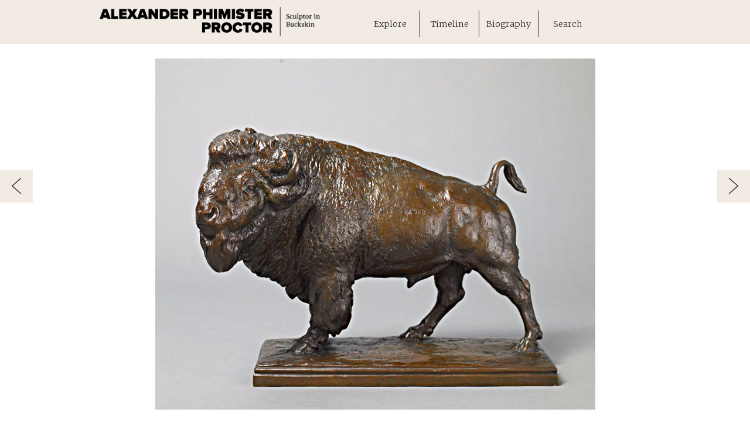

--- FILE ---
content_type: text/html; charset=UTF-8
request_url: https://alexanderproctorsculptor.org/artworks/136/
body_size: 6544
content:
<!DOCTYPE html>
<!--[if lt IE 9]><html class="ie8 ie9"><![endif]-->
<!--[if IE 9]><html class="ie9"><![endif]-->
<!--[if gt IE 9]><!--><html><!--<![endif]-->

	<head>
		
			
		<meta name="viewport" content="width=device-width, initial-scale=1">
		<meta name="google-site-verification" content="QgYJH0sE-Ms4CqjKIBrfCUw0fPkx7Cz0v3ECIcR5ois">
		
		<link rel="shortcut icon" type="image/png" href="/favicon.png">
		
		<title>Q Street Buffalo - Alexander Phimister Proctor: The Sculptor in Buckskin</title>
		
		<script>
	
	WebFontConfig = {
		typekit: {
			id: 'mrp2ebm'
		}
	};
	
	(function(d) {
		var wf = d.createElement('script'), s = d.scripts[0];
		wf.src = 'https://ajax.googleapis.com/ajax/libs/webfont/1.6.26/webfont.js';
		wf.async = true;
		s.parentNode.insertBefore(wf, s);
	})(document);
	
</script>
		
		<meta name='robots' content='index, follow, max-image-preview:large, max-snippet:-1, max-video-preview:-1' />

	<!-- This site is optimized with the Yoast SEO plugin v26.7 - https://yoast.com/wordpress/plugins/seo/ -->
	<link rel="canonical" href="https://alexanderproctorsculptor.org/artworks/136/" />
	<meta property="og:locale" content="en_US" />
	<meta property="og:type" content="article" />
	<meta property="og:title" content="Q Street Buffalo - Alexander Phimister Proctor: The Sculptor in Buckskin" />
	<meta property="og:url" content="https://alexanderproctorsculptor.org/artworks/136/" />
	<meta property="og:site_name" content="Alexander Phimister Proctor: The Sculptor in Buckskin" />
	<meta property="article:modified_time" content="2023-07-25T16:32:00+00:00" />
	<meta name="twitter:card" content="summary_large_image" />
	<script type="application/ld+json" class="yoast-schema-graph">{"@context":"https://schema.org","@graph":[{"@type":"WebPage","@id":"https://alexanderproctorsculptor.org/artworks/136/","url":"https://alexanderproctorsculptor.org/artworks/136/","name":"Q Street Buffalo - Alexander Phimister Proctor: The Sculptor in Buckskin","isPartOf":{"@id":"https://alexanderproctorsculptor.org/#website"},"datePublished":"2022-08-01T17:49:57+00:00","dateModified":"2023-07-25T16:32:00+00:00","breadcrumb":{"@id":"https://alexanderproctorsculptor.org/artworks/136/#breadcrumb"},"inLanguage":"en-US","potentialAction":[{"@type":"ReadAction","target":["https://alexanderproctorsculptor.org/artworks/136/"]}]},{"@type":"BreadcrumbList","@id":"https://alexanderproctorsculptor.org/artworks/136/#breadcrumb","itemListElement":[{"@type":"ListItem","position":1,"name":"Home","item":"https://alexanderproctorsculptor.org/"},{"@type":"ListItem","position":2,"name":"Artwork","item":"https://alexanderproctorsculptor.org/artworks/"},{"@type":"ListItem","position":3,"name":"Q Street Buffalo"}]},{"@type":"WebSite","@id":"https://alexanderproctorsculptor.org/#website","url":"https://alexanderproctorsculptor.org/","name":"Alexander Phimister Proctor: The Sculptor in Buckskin","description":"","potentialAction":[{"@type":"SearchAction","target":{"@type":"EntryPoint","urlTemplate":"https://alexanderproctorsculptor.org/?s={search_term_string}"},"query-input":{"@type":"PropertyValueSpecification","valueRequired":true,"valueName":"search_term_string"}}],"inLanguage":"en-US"}]}</script>
	<!-- / Yoast SEO plugin. -->


<link rel='dns-prefetch' href='//cdn.jsdelivr.net' />
<link rel="alternate" title="oEmbed (JSON)" type="application/json+oembed" href="https://alexanderproctorsculptor.org/wp-json/oembed/1.0/embed?url=https%3A%2F%2Falexanderproctorsculptor.org%2Fartworks%2F136%2F" />
<link rel="alternate" title="oEmbed (XML)" type="text/xml+oembed" href="https://alexanderproctorsculptor.org/wp-json/oembed/1.0/embed?url=https%3A%2F%2Falexanderproctorsculptor.org%2Fartworks%2F136%2F&#038;format=xml" />
<style id='wp-img-auto-sizes-contain-inline-css' type='text/css'>
img:is([sizes=auto i],[sizes^="auto," i]){contain-intrinsic-size:3000px 1500px}
/*# sourceURL=wp-img-auto-sizes-contain-inline-css */
</style>
<style id='classic-theme-styles-inline-css' type='text/css'>
/*! This file is auto-generated */
.wp-block-button__link{color:#fff;background-color:#32373c;border-radius:9999px;box-shadow:none;text-decoration:none;padding:calc(.667em + 2px) calc(1.333em + 2px);font-size:1.125em}.wp-block-file__button{background:#32373c;color:#fff;text-decoration:none}
/*# sourceURL=/wp-includes/css/classic-themes.min.css */
</style>
<link rel='stylesheet' id='popup-css-css' href='https://alexanderproctorsculptor.org/wp-content/themes/plumbweb-child/_assets/scss/_vendor/magnific-popup.css?ver=1724951250' type='text/css' media='all' />
<link rel='stylesheet' id='legacy-css-css' href='https://alexanderproctorsculptor.org/wp-content/themes/plumbweb-child/_assets/scss/_legacy/styles.css?ver=1724951250' type='text/css' media='all' />
<link rel='stylesheet' id='autocomplete-css' href='https://cdn.jsdelivr.net/npm/@tarekraafat/autocomplete.js@10.2.6/dist/css/autoComplete.01.min.css?ver=6.9' type='text/css' media='all' />
<link rel='stylesheet' id='main-css-css' href='https://alexanderproctorsculptor.org/wp-content/themes/plumbweb-child/_assets/_dist/main.css?ver=1724951250' type='text/css' media='all' />
<script type="text/javascript" src="https://cdn.jsdelivr.net/npm/@tarekraafat/autocomplete.js@10.2.6/dist/autoComplete.min.js?ver=1.0" id="autocomplete-js"></script>
<script type="text/javascript" src="https://alexanderproctorsculptor.org/wp-includes/js/jquery/jquery.min.js?ver=3.7.1" id="jquery-core-js"></script>
<link rel="https://api.w.org/" href="https://alexanderproctorsculptor.org/wp-json/" /><link rel="EditURI" type="application/rsd+xml" title="RSD" href="https://alexanderproctorsculptor.org/xmlrpc.php?rsd" />
<link rel='shortlink' href='https://alexanderproctorsculptor.org/?p=2542' />
		
		<!-- HTML5 shim and Respond.js IE8 support of HTML5 elements and media queries -->
		<!--[if lt IE 9]>
			<script src="http://html5shiv.googlecode.com/svn/trunk/html5.js"></script>
			<script src="/static/base/respond.min.js"></script>
		<![endif]-->

	<style id='global-styles-inline-css' type='text/css'>
:root{--wp--preset--aspect-ratio--square: 1;--wp--preset--aspect-ratio--4-3: 4/3;--wp--preset--aspect-ratio--3-4: 3/4;--wp--preset--aspect-ratio--3-2: 3/2;--wp--preset--aspect-ratio--2-3: 2/3;--wp--preset--aspect-ratio--16-9: 16/9;--wp--preset--aspect-ratio--9-16: 9/16;--wp--preset--color--black: #000000;--wp--preset--color--cyan-bluish-gray: #abb8c3;--wp--preset--color--white: #ffffff;--wp--preset--color--pale-pink: #f78da7;--wp--preset--color--vivid-red: #cf2e2e;--wp--preset--color--luminous-vivid-orange: #ff6900;--wp--preset--color--luminous-vivid-amber: #fcb900;--wp--preset--color--light-green-cyan: #7bdcb5;--wp--preset--color--vivid-green-cyan: #00d084;--wp--preset--color--pale-cyan-blue: #8ed1fc;--wp--preset--color--vivid-cyan-blue: #0693e3;--wp--preset--color--vivid-purple: #9b51e0;--wp--preset--gradient--vivid-cyan-blue-to-vivid-purple: linear-gradient(135deg,rgb(6,147,227) 0%,rgb(155,81,224) 100%);--wp--preset--gradient--light-green-cyan-to-vivid-green-cyan: linear-gradient(135deg,rgb(122,220,180) 0%,rgb(0,208,130) 100%);--wp--preset--gradient--luminous-vivid-amber-to-luminous-vivid-orange: linear-gradient(135deg,rgb(252,185,0) 0%,rgb(255,105,0) 100%);--wp--preset--gradient--luminous-vivid-orange-to-vivid-red: linear-gradient(135deg,rgb(255,105,0) 0%,rgb(207,46,46) 100%);--wp--preset--gradient--very-light-gray-to-cyan-bluish-gray: linear-gradient(135deg,rgb(238,238,238) 0%,rgb(169,184,195) 100%);--wp--preset--gradient--cool-to-warm-spectrum: linear-gradient(135deg,rgb(74,234,220) 0%,rgb(151,120,209) 20%,rgb(207,42,186) 40%,rgb(238,44,130) 60%,rgb(251,105,98) 80%,rgb(254,248,76) 100%);--wp--preset--gradient--blush-light-purple: linear-gradient(135deg,rgb(255,206,236) 0%,rgb(152,150,240) 100%);--wp--preset--gradient--blush-bordeaux: linear-gradient(135deg,rgb(254,205,165) 0%,rgb(254,45,45) 50%,rgb(107,0,62) 100%);--wp--preset--gradient--luminous-dusk: linear-gradient(135deg,rgb(255,203,112) 0%,rgb(199,81,192) 50%,rgb(65,88,208) 100%);--wp--preset--gradient--pale-ocean: linear-gradient(135deg,rgb(255,245,203) 0%,rgb(182,227,212) 50%,rgb(51,167,181) 100%);--wp--preset--gradient--electric-grass: linear-gradient(135deg,rgb(202,248,128) 0%,rgb(113,206,126) 100%);--wp--preset--gradient--midnight: linear-gradient(135deg,rgb(2,3,129) 0%,rgb(40,116,252) 100%);--wp--preset--font-size--small: 13px;--wp--preset--font-size--medium: 20px;--wp--preset--font-size--large: 36px;--wp--preset--font-size--x-large: 42px;--wp--preset--spacing--20: 0.44rem;--wp--preset--spacing--30: 0.67rem;--wp--preset--spacing--40: 1rem;--wp--preset--spacing--50: 1.5rem;--wp--preset--spacing--60: 2.25rem;--wp--preset--spacing--70: 3.38rem;--wp--preset--spacing--80: 5.06rem;--wp--preset--shadow--natural: 6px 6px 9px rgba(0, 0, 0, 0.2);--wp--preset--shadow--deep: 12px 12px 50px rgba(0, 0, 0, 0.4);--wp--preset--shadow--sharp: 6px 6px 0px rgba(0, 0, 0, 0.2);--wp--preset--shadow--outlined: 6px 6px 0px -3px rgb(255, 255, 255), 6px 6px rgb(0, 0, 0);--wp--preset--shadow--crisp: 6px 6px 0px rgb(0, 0, 0);}:where(.is-layout-flex){gap: 0.5em;}:where(.is-layout-grid){gap: 0.5em;}body .is-layout-flex{display: flex;}.is-layout-flex{flex-wrap: wrap;align-items: center;}.is-layout-flex > :is(*, div){margin: 0;}body .is-layout-grid{display: grid;}.is-layout-grid > :is(*, div){margin: 0;}:where(.wp-block-columns.is-layout-flex){gap: 2em;}:where(.wp-block-columns.is-layout-grid){gap: 2em;}:where(.wp-block-post-template.is-layout-flex){gap: 1.25em;}:where(.wp-block-post-template.is-layout-grid){gap: 1.25em;}.has-black-color{color: var(--wp--preset--color--black) !important;}.has-cyan-bluish-gray-color{color: var(--wp--preset--color--cyan-bluish-gray) !important;}.has-white-color{color: var(--wp--preset--color--white) !important;}.has-pale-pink-color{color: var(--wp--preset--color--pale-pink) !important;}.has-vivid-red-color{color: var(--wp--preset--color--vivid-red) !important;}.has-luminous-vivid-orange-color{color: var(--wp--preset--color--luminous-vivid-orange) !important;}.has-luminous-vivid-amber-color{color: var(--wp--preset--color--luminous-vivid-amber) !important;}.has-light-green-cyan-color{color: var(--wp--preset--color--light-green-cyan) !important;}.has-vivid-green-cyan-color{color: var(--wp--preset--color--vivid-green-cyan) !important;}.has-pale-cyan-blue-color{color: var(--wp--preset--color--pale-cyan-blue) !important;}.has-vivid-cyan-blue-color{color: var(--wp--preset--color--vivid-cyan-blue) !important;}.has-vivid-purple-color{color: var(--wp--preset--color--vivid-purple) !important;}.has-black-background-color{background-color: var(--wp--preset--color--black) !important;}.has-cyan-bluish-gray-background-color{background-color: var(--wp--preset--color--cyan-bluish-gray) !important;}.has-white-background-color{background-color: var(--wp--preset--color--white) !important;}.has-pale-pink-background-color{background-color: var(--wp--preset--color--pale-pink) !important;}.has-vivid-red-background-color{background-color: var(--wp--preset--color--vivid-red) !important;}.has-luminous-vivid-orange-background-color{background-color: var(--wp--preset--color--luminous-vivid-orange) !important;}.has-luminous-vivid-amber-background-color{background-color: var(--wp--preset--color--luminous-vivid-amber) !important;}.has-light-green-cyan-background-color{background-color: var(--wp--preset--color--light-green-cyan) !important;}.has-vivid-green-cyan-background-color{background-color: var(--wp--preset--color--vivid-green-cyan) !important;}.has-pale-cyan-blue-background-color{background-color: var(--wp--preset--color--pale-cyan-blue) !important;}.has-vivid-cyan-blue-background-color{background-color: var(--wp--preset--color--vivid-cyan-blue) !important;}.has-vivid-purple-background-color{background-color: var(--wp--preset--color--vivid-purple) !important;}.has-black-border-color{border-color: var(--wp--preset--color--black) !important;}.has-cyan-bluish-gray-border-color{border-color: var(--wp--preset--color--cyan-bluish-gray) !important;}.has-white-border-color{border-color: var(--wp--preset--color--white) !important;}.has-pale-pink-border-color{border-color: var(--wp--preset--color--pale-pink) !important;}.has-vivid-red-border-color{border-color: var(--wp--preset--color--vivid-red) !important;}.has-luminous-vivid-orange-border-color{border-color: var(--wp--preset--color--luminous-vivid-orange) !important;}.has-luminous-vivid-amber-border-color{border-color: var(--wp--preset--color--luminous-vivid-amber) !important;}.has-light-green-cyan-border-color{border-color: var(--wp--preset--color--light-green-cyan) !important;}.has-vivid-green-cyan-border-color{border-color: var(--wp--preset--color--vivid-green-cyan) !important;}.has-pale-cyan-blue-border-color{border-color: var(--wp--preset--color--pale-cyan-blue) !important;}.has-vivid-cyan-blue-border-color{border-color: var(--wp--preset--color--vivid-cyan-blue) !important;}.has-vivid-purple-border-color{border-color: var(--wp--preset--color--vivid-purple) !important;}.has-vivid-cyan-blue-to-vivid-purple-gradient-background{background: var(--wp--preset--gradient--vivid-cyan-blue-to-vivid-purple) !important;}.has-light-green-cyan-to-vivid-green-cyan-gradient-background{background: var(--wp--preset--gradient--light-green-cyan-to-vivid-green-cyan) !important;}.has-luminous-vivid-amber-to-luminous-vivid-orange-gradient-background{background: var(--wp--preset--gradient--luminous-vivid-amber-to-luminous-vivid-orange) !important;}.has-luminous-vivid-orange-to-vivid-red-gradient-background{background: var(--wp--preset--gradient--luminous-vivid-orange-to-vivid-red) !important;}.has-very-light-gray-to-cyan-bluish-gray-gradient-background{background: var(--wp--preset--gradient--very-light-gray-to-cyan-bluish-gray) !important;}.has-cool-to-warm-spectrum-gradient-background{background: var(--wp--preset--gradient--cool-to-warm-spectrum) !important;}.has-blush-light-purple-gradient-background{background: var(--wp--preset--gradient--blush-light-purple) !important;}.has-blush-bordeaux-gradient-background{background: var(--wp--preset--gradient--blush-bordeaux) !important;}.has-luminous-dusk-gradient-background{background: var(--wp--preset--gradient--luminous-dusk) !important;}.has-pale-ocean-gradient-background{background: var(--wp--preset--gradient--pale-ocean) !important;}.has-electric-grass-gradient-background{background: var(--wp--preset--gradient--electric-grass) !important;}.has-midnight-gradient-background{background: var(--wp--preset--gradient--midnight) !important;}.has-small-font-size{font-size: var(--wp--preset--font-size--small) !important;}.has-medium-font-size{font-size: var(--wp--preset--font-size--medium) !important;}.has-large-font-size{font-size: var(--wp--preset--font-size--large) !important;}.has-x-large-font-size{font-size: var(--wp--preset--font-size--x-large) !important;}
/*# sourceURL=global-styles-inline-css */
</style>
</head>
		
		
	<body class="interior">
		
				
		<header id="header" class="header sticky">
			
			<div class="inner-header">
				
			<div class="logo">
				<a href="/">
					
					<img src="https://alexanderproctorsculptor.org/wp-content/themes/plumbweb-child/_assets/img/logo-alt.png" alt="Alexander Phimister Proctor Foundation: Sculptor in Buckskin"/>
				
				</a>
					
			</div>
			
			<a href="#nav-toggle" class="nav-toggle js_nav_toggle" aria-hidden=""><span class="icon-bars"></span></a>
			
				<nav class="top-nav nav-collapse js_nav_collapse">
					
					<ul id="menu-main-nav" class=""><li id="menu-item-161" class="menu-item menu-item-type-post_type menu-item-object-page current_page_parent menu-item-161"><a href="https://alexanderproctorsculptor.org/explore/">Explore</a></li>
<li id="menu-item-163" class="menu-item menu-item-type-post_type menu-item-object-page menu-item-163"><a href="https://alexanderproctorsculptor.org/timeline/">Timeline</a></li>
<li id="menu-item-2312" class="menu-item menu-item-type-post_type menu-item-object-page menu-item-2312"><a href="https://alexanderproctorsculptor.org/biography/">Biography</a></li>
<li id="menu-item-3305" class="menu-item menu-item-type-post_type menu-item-object-page menu-item-3305"><a href="https://alexanderproctorsculptor.org/search/">Search</a></li>
</ul>
				</nav>
				
			</div>
			
		</header>
		
		<!--[if lt IE 9]>
        	<p class="browserupgrade">You are using an <strong>outdated</strong> browser. Please <a href="https://browsehappy.com/">upgrade your browser</a> to improve your experience.</p>
		<![endif]-->
	
		
			
		<div class="grid grid-pad aligncenter">
			<img src="https://alexanderproctorsculptor.org/wp-content/uploads/2022/07/QS-Buffalo-PL-Colby.jpg" alt="" class="thumb">
		</div>
	
		
	<!-- Artwork Image -->
	<!--<div id="openseadragon" class="openseadragon"></div>-->
	
	<!--
	<div id="tools" class="tools">
	    <ul class="toolbar">
	        <li><a id="zoom-in" href="#zoom-in" title="Zoom in" class="tool-btn tool-btn-zoom-in icon-plus"></a></li>
	        <li><a id="zoom-out" href="#zoom-out" title="Zoom out" class="tool-btn tool-btn-zoom-out icon-minus"></a></li>
	        <li><a id="full-page" href="#full-page" title="Full Page" class="tool-btn tool-btn-full-page"><span class="icon-full-screen"></span></a></li>
	    </ul>
	</div>
	-->
	
	<div class="grid grid-pad">

	    <!-- Artwork Title(s) -->
	    <div class="artwork-titles">
	        <h1>Q Street Buffalo</h1>
	    </div>
		
								
					<div class="owner-link">Generously provided by <a href="/search/?filter-owner=Colby+College+Museum+of+Art">Colby College Museum of Art</a></div>
	    	
	    <!-- Main Content Slider -->
	    <div class="vignettes">
	        
	        <ul class="slides">
	            
	            	            
	        	 
	            
	        </ul>
	        
	    </div>
	
	    <!-- Tabbed Section -->
	    <ul class="tab_nav">
	        <li><a href="#object_info" class="active">Object Information</a></li>
				        	<li><a href="#provenance">Provenance</a></li>
									<!--
							<li><a href="#fluoroscopy">X-ray Fluoroscopy</a></li>
					-->
	    </ul>
	
	    <div class="tab_content grid">
		    
	        <div id="object_info" class="active">
		        
	            <dl class="col-1-2">
	            	
											<dt>Alternate Title</dt>
						<dd>Model of Buffalo for Q Street Bridge; Bison. Model for Q Street Bridge; Q Street Buffalo; Standing Buffalo</dd>
										
											<dt>Credit Line</dt>
						<dd>Colby College Museum of Art, Waterville, ME, The Lunder Collection</dd>
										
											<dt>Accession #</dt>
						<dd>2013.233</dd>
										
											<dt>Foundry</dt>
						<dd>Roman Bronze Works</dd>
					
						                	<dt>Foundry Mark</dt>
	                	<dd>ROMAN BRONZE WORKS N-Y-</dd>
										
											<dt>Inscriptions</dt>
						<dd><p><p>A PHIMISTER PROCTOR / 1912, top left of base / MODEL FOR Q. ST. BRIDGE Washington D.C., rear edge of base; ROMAN BRONZE WORK NY, edge of base; DR. W.B. JAMES, front edge of base</p>
</p></dd>
										
											<dt>Signatures</dt>
						<dd><p>A. PHIMISTER PROCTOR</p></dd>
					
	            </dl>
	            
	            <dl class="col-1-2">
					
					
											<dt>Copyright</dt>
						<dd><p>1912</p></dd>
										
										
					 
					
					
					
										
											<dt>Patina</dt>
						<dd>
													 <a href="/search/?filter-method=dark+brown+and+green">dark brown and green</a>												</dd>
					 
					
										
											<dt>Dimensions</dt> 
						<dd>18 1/2 x 13 1/4 x 11 3/4 in.</dd>
					 
					
											<dt>Casting Method</dt> 
						<dd>lost</dd>
					 
					
										
										
										
																			
										
	            </dl>
	            
	        </div>
	        
	        <div id="provenance">
	            <p>The artist; Dr. W. B. James; [?]; Peter and Paula Lunder, Waterville, ME; present owner by gift</p>
	        </div>
			
			<div id="fluoroscopy">
				
										
											<img src="https://alexanderproctorsculptor.org/wp-content/uploads/2022/07/XRF-BBCW.jpg" alt="" class="thumb">
										
							</div>
			
			<div id="notes">
							</div>
	        
	    </div>
	
	    <div class="related grid">
			
								
						
			   <h3>Other Images</h3>
			
				<div class="other-images">
				
											
												
													
							<a class="fade" href="https://alexanderproctorsculptor.org/wp-content/uploads/2022/07/QS-Buffalo-PR-Colby.jpg">
								<img src="https://alexanderproctorsculptor.org/wp-content/uploads/2022/07/QS-Buffalo-PR-Colby-299x249.jpg" alt="" class="thumb">
							</a>
						
						
										
								
				</div>
			
						
								
				
	        <div class="related-essays col-1-3">
		        
		        		        		
		        	                         
	        </div>
	
	    </div>
	
		<div class="nav_prev_next sticky">
	    
	        	    
	    	        <a class="icon-left-arrow nav_prev" title="Q Street Buffalo" href="https://alexanderproctorsculptor.org/artworks/135/"></a>	    
				
			        <a class="icon-right-arrow nav_next" title="Q Street Buffalo" href="https://alexanderproctorsculptor.org/artworks/137/"></a>	    
			    
		</div>
	
	</div>


		<footer class="footer grid">

			<div class="col-1-2 footer-nav">
				
				<ul id="menu-footer-nav" class=""><li id="menu-item-3303" class="menu-item menu-item-type-custom menu-item-object-custom menu-item-3303"><a target="_blank" href="http://collections.centerofthewest.org/argus/bbhc/Portal/bbhc.aspx?lang=en-US">BBCW Online Proctor Collection</a></li>
<li id="menu-item-168" class="menu-item menu-item-type-post_type menu-item-object-page menu-item-168"><a href="https://alexanderproctorsculptor.org/bibliography/">Bibliography</a></li>
<li id="menu-item-169" class="menu-item menu-item-type-post_type menu-item-object-page menu-item-169"><a href="https://alexanderproctorsculptor.org/faqs/">FAQs</a></li>
<li id="menu-item-170" class="menu-item menu-item-type-post_type menu-item-object-page menu-item-170"><a href="https://alexanderproctorsculptor.org/contributors/">Contributors</a></li>
</ul>				
			</div>
			
			<div class="col-1-2 footer-logos">
				
								
								
											
												
						<div class="footer-logo footer-logo-1">
							
															<a href="https://www.joericketts.com/philanthropy/#art-foundation" target="_blank">
														
							<img src="https://alexanderproctorsculptor.org/wp-content/uploads/2023/07/logo-ricketts.png" width="125" height="40" alt="" class="logo-image">
							
															</a>
														
						</div>
				
											
												
						<div class="footer-logo footer-logo-1">
							
															<a href="https://centerofthewest.org/" target="_blank">
														
							<img src="https://alexanderproctorsculptor.org/wp-content/uploads/2023/07/BB_Center_Logo_4C-869x505.jpg" width="96" height="48" alt="" class="logo-image">
							
															</a>
														
						</div>
				
									
								
			</div>
			
		</footer>

		<script type="speculationrules">
{"prefetch":[{"source":"document","where":{"and":[{"href_matches":"/*"},{"not":{"href_matches":["/wp-*.php","/wp-admin/*","/wp-content/uploads/*","/wp-content/*","/wp-content/plugins/*","/wp-content/themes/plumbweb-child/*","/wp-content/themes/plumbweb/*","/*\\?(.+)"]}},{"not":{"selector_matches":"a[rel~=\"nofollow\"]"}},{"not":{"selector_matches":".no-prefetch, .no-prefetch a"}}]},"eagerness":"conservative"}]}
</script>
<script type="text/javascript" src="https://alexanderproctorsculptor.org/wp-content/themes/plumbweb-child/_assets/js/_vendor/openseadragon.min.js?ver=1724951250" id="seadragon-js-js"></script>
<script type="text/javascript" src="https://alexanderproctorsculptor.org/wp-content/themes/plumbweb-child/_assets/js/_legacy/scripts.js?ver=1724951250" id="legacy-js-js"></script>
<script type="text/javascript" src="https://alexanderproctorsculptor.org/wp-content/themes/plumbweb-child/_assets/js/_vendor/jquery.magnific-popup.min.js?ver=1724951250" id="popup-js"></script>
<script type="text/javascript" src="https://alexanderproctorsculptor.org/wp-content/themes/plumbweb-child/_assets/_dist/main-js.js?ver=1724951250" id="default-js"></script>

		<script>

	/*
	 - Behavior: For IE8+, we detect the documentMode value provided by Microsoft.
	 - Behavior: For <IE8, we inject conditional comments until we detect a match.
	 - Results: In IE, the version is returned. In other browsers, false is returned.
	 - Tip: To check for a range of IE versions, use if (!IE || IE < MAX_VERSION)...
	*/
	
	var IE = (function() {
	    if (document.documentMode) {
	        return document.documentMode;
	    } else {
	        for (var i = 7; i > 0; i--) {
	            var div = document.createElement("div");
	
	            div.innerHTML = "<!--[if IE " + i + "]><span></span><![endif]-->";
	
	            if (div.getElementsByTagName("span").length) {
	                return i;
	            }
	        }
	    }
	
	    return undefined;
	})();
	
	if(IE <= 9) {
		
				
	    $('#openseadragon').html('<img src="" />');
	    $('.toolbar').remove();
	
	} else {
	
	    var viewer = OpenSeadragon({
	        id: "openseadragon",
	        prefixUrl: "/",
	        tileSources: {type : "image", url : ""},
	        zoomInButton:   "zoom-in",
	        zoomOutButton:  "zoom-out",
	        fullPageButton: "full-page",
	        showNavigator: false,
	    });
	
	    // disable the scroll handler to enable page scrolling inside the viewer area
	    viewer.innerTracker.scrollHandler=false;

	    // zoom out a bit on image load
	    viewer.addHandler('open', function() {
	        if ($(window).width() > 600) {
	            var zoom = viewer.viewport.getZoom()
	            viewer.viewport.zoomTo(zoom - 0.05, null, true);
	        }
	    });
	}
	
	function onViewerScroll(event) {
	    // Disable mousewheel zoom on the viewer and let the original mousewheel events bubble
	    if (!viewer.isFullPage()) {
	        event.preventDefaultAction = true;
	        event.stopHandlers = true;
	        return true;
	    }
	}

</script>

	</body>

</html>


--- FILE ---
content_type: text/css
request_url: https://alexanderproctorsculptor.org/wp-content/themes/plumbweb-child/_assets/scss/_legacy/styles.css?ver=1724951250
body_size: 12085
content:
/*! normalize.css v2.1.3 | MIT License | git.io/normalize */
/* ==========================================================================
   HTML5 display definitions
   ========================================================================== */
/**
 * Correct `block` display not defined in IE 8/9.
 */
article,
aside,
details,
figcaption,
figure,
footer,
header,
hgroup,
main,
nav,
section,
summary {
  display: block; }

/**
 * Correct `inline-block` display not defined in IE 8/9.
 */
audio,
canvas,
video {
  display: inline-block; }

/**
 * Prevent modern browsers from displaying `audio` without controls.
 * Remove excess height in iOS 5 devices.
 */
audio:not([controls]) {
  display: none;
  height: 0; }

/**
 * Address `[hidden]` styling not present in IE 8/9.
 * Hide the `template` element in IE, Safari, and Firefox < 22.
 */
[hidden],
template {
  display: none; }

/* ==========================================================================
   Base
   ========================================================================== */
/**
 * 1. Set default font family to sans-serif.
 * 2. Prevent iOS text size adjust after orientation change, without disabling
 *    user zoom.
 */
html {
  font-family: sans-serif;
  /* 1 */
  -ms-text-size-adjust: 100%;
  /* 2 */
  -webkit-text-size-adjust: 100%;
  /* 2 */ }

/**
 * Remove default margin.
 */
body {
  margin: 0; }

/* ==========================================================================
   Links
   ========================================================================== */
/**
 * Remove the gray background color from active links in IE 10.
 */
a {
  background: transparent; }

/**
 * Address `outline` inconsistency between Chrome and other browsers.
 */
a:focus {
  outline: thin dotted; }

/**
 * Improve readability when focused and also mouse hovered in all browsers.
 */
a:active,
a:hover {
  outline: 0; }

/* ==========================================================================
   Typography
   ========================================================================== */
/**
 * Address variable `h1` font-size and margin within `section` and `article`
 * contexts in Firefox 4+, Safari 5, and Chrome.
 */
h1 {
  font-size: 2em;
  margin: 0.67em 0; }

/**
 * Address styling not present in IE 8/9, Safari 5, and Chrome.
 */
abbr[title] {
  border-bottom: 1px dotted; }

/**
 * Address style set to `bolder` in Firefox 4+, Safari 5, and Chrome.
 */
b,
strong {
  font-weight: bold; }

/**
 * Address styling not present in Safari 5 and Chrome.
 */
dfn {
  font-style: italic; }

/**
 * Address differences between Firefox and other browsers.
 */
hr {
  -moz-box-sizing: content-box;
  box-sizing: content-box;
  height: 0; }

/**
 * Address styling not present in IE 8/9.
 */
mark {
  background: #ff0;
  color: #000; }

/**
 * Correct font family set oddly in Safari 5 and Chrome.
 */
code,
kbd,
pre,
samp {
  font-family: monospace, serif;
  font-size: 1em; }

/**
 * Improve readability of pre-formatted text in all browsers.
 */
pre {
  white-space: pre-wrap; }

/**
 * Set consistent quote types.
 */
q {
  quotes: "\201C" "\201D" "\2018" "\2019"; }

/**
 * Address inconsistent and variable font size in all browsers.
 */
small {
  font-size: 80%; }

/**
 * Prevent `sub` and `sup` affecting `line-height` in all browsers.
 */
sub,
sup {
  font-size: 75%;
  line-height: 0;
  position: relative;
  vertical-align: baseline; }

sup {
  top: -0.5em; }

sub {
  bottom: -0.25em; }

/* ==========================================================================
   Embedded content
   ========================================================================== */
/**
 * Remove border when inside `a` element in IE 8/9.
 */
img {
  border: 0; }

/**
 * Correct overflow displayed oddly in IE 9.
 */
svg:not(:root) {
  overflow: hidden; }

/* ==========================================================================
   Figures
   ========================================================================== */
/**
 * Address margin not present in IE 8/9 and Safari 5.
 */
figure {
  margin: 0; }

/* ==========================================================================
   Forms
   ========================================================================== */
/**
 * Define consistent border, margin, and padding.
 */
fieldset {
  border: 1px solid #c0c0c0;
  margin: 0 2px;
  padding: 0.35em 0.625em 0.75em; }

/**
 * 1. Correct `color` not being inherited in IE 8/9.
 * 2. Remove padding so people aren't caught out if they zero out fieldsets.
 */
legend {
  border: 0;
  /* 1 */
  padding: 0;
  /* 2 */ }

/**
 * 1. Correct font family not being inherited in all browsers.
 * 2. Correct font size not being inherited in all browsers.
 * 3. Address margins set differently in Firefox 4+, Safari 5, and Chrome.
 */
button,
input,
select,
textarea {
  font-family: inherit;
  /* 1 */
  font-size: 100%;
  /* 2 */
  margin: 0;
  /* 3 */ }

/**
 * Address Firefox 4+ setting `line-height` on `input` using `!important` in
 * the UA stylesheet.
 */
button,
input {
  line-height: normal; }

/**
 * Address inconsistent `text-transform` inheritance for `button` and `select`.
 * All other form control elements do not inherit `text-transform` values.
 * Correct `button` style inheritance in Chrome, Safari 5+, and IE 8+.
 * Correct `select` style inheritance in Firefox 4+ and Opera.
 */
button,
select {
  text-transform: none; }

/**
 * 1. Avoid the WebKit bug in Android 4.0.* where (2) destroys native `audio`
 *    and `video` controls.
 * 2. Correct inability to style clickable `input` types in iOS.
 * 3. Improve usability and consistency of cursor style between image-type
 *    `input` and others.
 */
button,
html input[type="button"], input[type="reset"],
input[type="submit"] {
  -webkit-appearance: button;
  /* 2 */
  cursor: pointer;
  /* 3 */ }

/**
 * Re-set default cursor for disabled elements.
 */
button[disabled],
html input[disabled] {
  cursor: default; }

/**
 * 1. Address box sizing set to `content-box` in IE 8/9/10.
 * 2. Remove excess padding in IE 8/9/10.
 */
input[type="checkbox"],
input[type="radio"] {
  box-sizing: border-box;
  /* 1 */
  padding: 0;
  /* 2 */ }

/**
 * 1. Address `appearance` set to `searchfield` in Safari 5 and Chrome.
 * 2. Address `box-sizing` set to `border-box` in Safari 5 and Chrome
 *    (include `-moz` to future-proof).
 */
input[type="search"] {
  -webkit-appearance: textfield;
  /* 1 */
  -moz-box-sizing: content-box;
  -webkit-box-sizing: content-box;
  /* 2 */
  box-sizing: content-box; }

/**
 * Remove inner padding and search cancel button in Safari 5 and Chrome
 * on OS X.
 */
input[type="search"]::-webkit-search-cancel-button,
input[type="search"]::-webkit-search-decoration {
  -webkit-appearance: none; }

/**
 * Remove inner padding and border in Firefox 4+.
 */
button::-moz-focus-inner,
input::-moz-focus-inner {
  border: 0;
  padding: 0; }

/**
 * 1. Remove default vertical scrollbar in IE 8/9.
 * 2. Improve readability and alignment in all browsers.
 */
textarea {
  overflow: auto;
  /* 1 */
  vertical-align: top;
  /* 2 */ }

/* ==========================================================================
   Tables
   ========================================================================== */
/**
 * Remove most spacing between table cells.
 */
table {
  border-collapse: collapse;
  border-spacing: 0; }

*, *:after, *:before {
  -webkit-box-sizing: border-box;
  -moz-box-sizing: border-box;
  box-sizing: border-box; }

body {
  margin: 0px; }

[class*='col-'] {
  float: left;
  padding-right: 20px;
  /* column-space */ }

.grid {
  width: 100%;
  max-width: 960px;
  margin: 0 auto;
  overflow: hidden; }

.grid:after {
  content: "";
  display: table;
  clear: both; }

.grid-pad {
  padding-top: 20px;
  padding-left: 20px;
  /* grid-space to left */
  padding-right: 20px;
  /* grid-space to right: (grid-space-left - column-space) e.g. 20px-20px=0 */ }

.push-right {
  float: right; }

/* Content Columns */
.col-1-1 {
  width: 100%; }

.col-2-3, .col-8-12 {
  width: 66.66%; }

.col-1-2, .col-6-12 {
  width: 50%; }

.col-1-3, .col-4-12 {
  width: 33.33%; }

.col-1-4, .col-3-12 {
  width: 25%; }

.col-1-5 {
  width: 20%; }

.col-1-6, .col-2-12 {
  width: 16.667%; }

.col-1-7 {
  width: 14.28%; }

.col-1-8 {
  width: 12.5%; }

.col-1-9 {
  width: 11.1%; }

.col-1-10 {
  width: 10%; }

.col-1-11 {
  width: 9.09%; }

.col-1-12 {
  width: 8.33%; }

/* Layout Columns */
.col-11-12 {
  width: 91.66%; }

.col-10-12 {
  width: 83.333%; }

.col-9-12 {
  width: 75%; }

.col-5-12 {
  width: 41.66%; }

.col-7-12 {
  width: 58.33%; }

/* Pushing blocks */
.push-2-3, .push-8-12 {
  margin-left: 66.66%; }

.push-1-2, .push-6-12 {
  margin-left: 50%; }

.push-1-3, .push-4-12 {
  margin-left: 33.33%; }

.push-1-4, .push-3-12 {
  margin-left: 25%; }

.push-1-5 {
  margin-left: 20%; }

.push-1-6, .push-2-12 {
  margin-left: 16.667%; }

.push-1-7 {
  margin-left: 14.28%; }

.push-1-8 {
  margin-left: 12.5%; }

.push-1-9 {
  margin-left: 11.1%; }

.push-1-10 {
  margin-left: 10%; }

.push-1-11 {
  margin-left: 9.09%; }

.push-1-12 {
  margin-left: 8.33%; }

@media handheld, only screen and (max-width: 768px) {
  .grid {
    width: 100%;
    min-width: 0;
    margin-left: 0px;
    margin-right: 0px;
    padding-left: 10px;
    /* grid-space to left */
    padding-right: 10px;
    /* grid-space to right: (grid-space-left - column-space) e.g. 20px-10px=10px */ }
  [class*='col-'] {
    width: auto;
    float: none;
    margin-left: 0px;
    margin-right: 0px;
    margin-top: 10px;
    margin-bottom: 10px;
    padding-left: 0px;
    padding-right: 10px;
    /* column-space */ }
  /* Mobile Layout */
  [class*='mobile-col-'] {
    float: left;
    margin-left: 0px;
    margin-right: 0px;
    margin-top: 0px;
    margin-bottom: 10px;
    padding-left: 0px;
    padding-right: 10px;
    /* column-space */
    padding-bottom: 0px; }
  .mobile-col-1-1 {
    width: 100%; }
  .mobile-col-2-3, .mobile-col-8-12 {
    width: 66.66%; }
  .mobile-col-1-2, .mobile-col-6-12 {
    width: 50%; }
  .mobile-col-1-3, .mobile-col-4-12 {
    width: 33.33%; }
  .mobile-col-1-4, .mobile-col-3-12 {
    width: 25%; }
  .mobile-col-1-5 {
    width: 20%; }
  .mobile-col-1-6, .mobile-col-2-12 {
    width: 16.667%; }
  .mobile-col-1-7 {
    width: 14.28%; }
  .mobile-col-1-8 {
    width: 12.5%; }
  .mobile-col-1-9 {
    width: 11.1%; }
  .mobile-col-1-10 {
    width: 10%; }
  .mobile-col-1-11 {
    width: 9.09%; }
  .mobile-col-1-12 {
    width: 8.33%; }
  /* Layout Columns */
  .mobile-col-11-12 {
    width: 91.66%; }
  .mobile-col-10-12 {
    width: 83.333%; }
  .mobile-col-9-12 {
    width: 75%; }
  .mobile-col-5-12 {
    width: 41.66%; }
  .mobile-col-7-12 {
    width: 58.33%; }
  .hide-on-mobile {
    display: none !important;
    width: 0;
    height: 0; } }

@font-face {
  font-family: 'icomoon';
  src: url("../../fonts/icomoon.eot?yygk1");
  src: url("../../fonts/icomoon.eot?#iefixyygk1") format("embedded-opentype"), url("../../fonts/icomoon.woff?yygk1") format("woff"), url("../../fonts/icomoon.ttf?yygk1") format("truetype"), url("../../fonts/icomoon.svg?yygk1#icomoon") format("svg");
  font-weight: normal;
  font-style: normal; }

[class^="icon-"], [class*=" icon-"] {
  font-family: 'icomoon';
  speak: none;
  font-style: normal;
  font-weight: normal;
  font-variant: normal;
  text-transform: none;
  line-height: 1;
  /* Better Font Rendering =========== */
  -webkit-font-smoothing: antialiased;
  -moz-osx-font-smoothing: grayscale; }

.icon-full-screen:before {
  content: "\e609"; }

.icon-bars:before {
  content: "\f0c9"; }

.icon-play:before {
  content: "\e600"; }

.icon-expand:before {
  content: "\f065"; }

.icon-download:before {
  content: "\e601"; }

.icon-down-arrow:before {
  content: "\e602"; }

.icon-left-arrow:before {
  content: "\e603"; }

.icon-right-arrow:before {
  content: "\e604"; }

.icon-down-triangle:before {
  content: "\e605"; }

.icon-minus:before {
  content: "\e606"; }

.icon-plus:before {
  content: "\e607"; }

.icon-search:before {
  content: "\e608"; }

/*! responsive-nav.js 1.0.34 by @viljamis */
.nav-collapse ul {
  margin: 0;
  padding: 0;
  width: 100%;
  display: block;
  list-style: none; }

.nav-collapse li {
  width: 100%;
  display: block; }

.nav-toggle {
  -webkit-tap-highlight-color: transparent;
  -webkit-touch-callout: none;
  -webkit-user-select: none;
  -moz-user-select: none;
  -ms-user-select: none;
  -o-user-select: none;
  user-select: none; }

@media screen and (min-width: 769px) {
  .nav-toggle {
    display: none; } }

/*
 * jQuery FlexSlider v2.4.0
 * http://www.woothemes.com/flexslider/
 *
 * Copyright 2012 WooThemes
 * Free to use under the GPLv2 and later license.
 * http://www.gnu.org/licenses/gpl-2.0.html
 *
 * Contributing author: Tyler Smith (@mbmufffin)
 * 
 */
/* ====================================================================================================================
 * FONT-FACE
 * ====================================================================================================================*/
@font-face {
  font-family: 'flexslider-icon';
  src: url("fonts/flexslider-icon.eot");
  src: url("fonts/flexslider-icon.eot?#iefix") format("embedded-opentype"), url("fonts/flexslider-icon.woff") format("woff"), url("fonts/flexslider-icon.ttf") format("truetype"), url("fonts/flexslider-icon.svg#flexslider-icon") format("svg");
  font-weight: normal;
  font-style: normal; }

/* ====================================================================================================================
 * RESETS
 * ====================================================================================================================*/
.flex-container a:hover,
.flex-slider a:hover,
.flex-container a:focus,
.flex-slider a:focus {
  outline: none; }

.slides,
.slides > li,
.flex-control-nav,
.flex-direction-nav {
  margin: 0;
  padding: 0;
  list-style: none; }

.flex-pauseplay span {
  text-transform: capitalize; }

/* ====================================================================================================================
 * BASE STYLES
 * ====================================================================================================================*/
.flexslider {
  margin: 0;
  padding: 0; }

.flexslider .slides > li {
  display: none;
  -webkit-backface-visibility: hidden; }

.flexslider .slides img {
  width: 100%;
  display: block; }

.flexslider .slides:after {
  content: "\0020";
  display: block;
  clear: both;
  visibility: hidden;
  line-height: 0;
  height: 0; }

html[xmlns] .flexslider .slides {
  display: block; }

* html .flexslider .slides {
  height: 1%; }

.no-js .flexslider .slides > li:first-child {
  display: block; }

/* ====================================================================================================================
 * DEFAULT THEME
 * ====================================================================================================================*/
.flexslider {
  margin: 0 0 60px;
  background: #ffffff;
  border: 4px solid #ffffff;
  position: relative;
  zoom: 1;
  -webkit-border-radius: 4px;
  -moz-border-radius: 4px;
  border-radius: 4px;
  -webkit-box-shadow: "" 0 1px 4px rgba(0, 0, 0, 0.2);
  -moz-box-shadow: "" 0 1px 4px rgba(0, 0, 0, 0.2);
  -o-box-shadow: "" 0 1px 4px rgba(0, 0, 0, 0.2);
  box-shadow: "" 0 1px 4px rgba(0, 0, 0, 0.2); }

.flexslider .slides {
  zoom: 1; }

.flexslider .slides img {
  height: auto; }

.flex-viewport {
  max-height: 2000px;
  -webkit-transition: all 1s ease;
  -moz-transition: all 1s ease;
  -ms-transition: all 1s ease;
  -o-transition: all 1s ease;
  transition: all 1s ease; }

.loading .flex-viewport {
  max-height: 300px; }

.carousel li {
  margin-right: 5px; }

.flex-direction-nav {
  *height: 0; }

.flex-direction-nav a {
  text-decoration: none;
  display: block;
  width: 40px;
  height: 40px;
  margin: -20px 0 0;
  position: absolute;
  top: 50%;
  z-index: 10;
  overflow: hidden;
  opacity: 0;
  cursor: pointer;
  color: rgba(0, 0, 0, 0.8);
  text-shadow: 1px 1px 0 rgba(255, 255, 255, 0.3);
  -webkit-transition: all 0.3s ease-in-out;
  -moz-transition: all 0.3s ease-in-out;
  -ms-transition: all 0.3s ease-in-out;
  -o-transition: all 0.3s ease-in-out;
  transition: all 0.3s ease-in-out; }

.flex-direction-nav a:before {
  font-family: "flexslider-icon";
  font-size: 40px;
  display: inline-block;
  content: '\f001';
  color: rgba(0, 0, 0, 0.8);
  text-shadow: 1px 1px 0 rgba(255, 255, 255, 0.3); }

.flex-direction-nav a.flex-next:before {
  content: '\f002'; }

.flex-direction-nav .flex-prev {
  left: -50px; }

.flex-direction-nav .flex-next {
  right: -50px;
  text-align: right; }

.flexslider:hover .flex-direction-nav .flex-prev {
  opacity: 0.7;
  left: 10px; }

.flexslider:hover .flex-direction-nav .flex-prev:hover {
  opacity: 1; }

.flexslider:hover .flex-direction-nav .flex-next {
  opacity: 0.7;
  right: 10px; }

.flexslider:hover .flex-direction-nav .flex-next:hover {
  opacity: 1; }

.flex-direction-nav .flex-disabled {
  opacity: 0 !important;
  filter: alpha(opacity=0);
  cursor: default; }

.flex-pauseplay a {
  display: block;
  width: 20px;
  height: 20px;
  position: absolute;
  bottom: 5px;
  left: 10px;
  opacity: 0.8;
  z-index: 10;
  overflow: hidden;
  cursor: pointer;
  color: #000; }

.flex-pauseplay a:before {
  font-family: "flexslider-icon";
  font-size: 20px;
  display: inline-block;
  content: '\f004'; }

.flex-pauseplay a:hover {
  opacity: 1; }

.flex-pauseplay a .flex-play:before {
  content: '\f003'; }

.flex-control-nav {
  width: 100%;
  position: absolute;
  bottom: -40px;
  text-align: center; }

.flex-control-nav li {
  margin: 0 6px;
  display: inline-block;
  zoom: 1;
  *display: inline; }

.flex-control-paging li a {
  width: 11px;
  height: 11px;
  display: block;
  background: #666;
  background: rgba(0, 0, 0, 0.5);
  cursor: pointer;
  text-indent: -9999px;
  -webkit-box-shadow: inset 0 0 3px rgba(0, 0, 0, 0.3);
  -moz-box-shadow: inset 0 0 3px rgba(0, 0, 0, 0.3);
  -o-box-shadow: inset 0 0 3px rgba(0, 0, 0, 0.3);
  box-shadow: inset 0 0 3px rgba(0, 0, 0, 0.3);
  -webkit-border-radius: 20px;
  -moz-border-radius: 20px;
  border-radius: 20px; }

.flex-control-paging li a:hover {
  background: #333;
  background: rgba(0, 0, 0, 0.7); }

.flex-control-paging li a.flex-active {
  background: #000;
  background: rgba(0, 0, 0, 0.9);
  cursor: default; }

.flex-control-thumbs {
  margin: 5px 0 0;
  position: static;
  overflow: hidden; }

.flex-control-thumbs li {
  width: 25%;
  float: left;
  margin: 0; }

.flex-control-thumbs img {
  width: 100%;
  height: auto;
  display: block;
  opacity: .7;
  cursor: pointer;
  -webkit-transition: all 1s ease;
  -moz-transition: all 1s ease;
  -ms-transition: all 1s ease;
  -o-transition: all 1s ease;
  transition: all 1s ease; }

.flex-control-thumbs img:hover {
  opacity: 1; }

.flex-control-thumbs .flex-active {
  opacity: 1;
  cursor: default; }

/* ====================================================================================================================
 * RESPONSIVE
 * ====================================================================================================================*/
@media screen and (max-width: 860px) {
  .flex-direction-nav .flex-prev {
    opacity: 1;
    left: 10px; }
  .flex-direction-nav .flex-next {
    opacity: 1;
    right: 10px; } }

/**
 * Media query breakpoints
 *
 * Example usage:
 *   @include mq(50em) {
 *     color: red;
 *   }
 */
/**
 * Rem font calculation
 *
 * Example usage:
 *   div {
 *     @include font-size(20px);
 *   }
 */
/**
 * Clearfix
 *
 * Example usage:
 *   div {
 *     @extend %clearfix;
 *   }
 */
.clear:before,
.clear:after {
  content: " ";
  display: table; }

.clear:after {
  clear: both; }

/**
 * Hide from both screenreaders and browsers: h5bp.com/u
 *
 * Example usage:
 *   div {
 *     @extend %hidden;
 *   }
 */
.hidden {
  display: none !important;
  visibility: hidden; }

/**
 * Hide only visually, but have it available for screenreaders: h5bp.com/v
 *
 * Example usage:
 *   div {
 *     @extend %visuallyhidden;
 *   }
 */
.hidden-accessibility {
  border: 0;
  clip: rect(0 0 0 0);
  height: 1px;
  margin: -1px;
  overflow: hidden;
  padding: 0;
  position: absolute;
  width: 1px; }

/**
 * Extends the .visuallyhidden class to allow the element to be focusable
 * when navigated to via the keyboard: h5bp.com/p
 *
 * Example usage:
 *   div {
 *     @extend %visuallyhidden--focusable;
 *   }
 */
/**
 * Hide visually and from screenreaders, but maintain layout
 *
 * Example usage:
 *   div {
 *     @extend %invisible;
 *   }
 */
/**
 * SVG, PNG and PNG@2x background image
 *
 * Example usage:
 *   div {
 *     @include background-image('/images/logo');
 *   }
 *
 * Generated CSS:
 *   div {
 *     background-image: url(/images/logo.svg);
 *   }
 *   .no-svg div {
 *     background-image: url(/images/logo.png);
 *   }
 *   @media (-webkit-min-device-pixel-ratio: 2), (min-resolution: 192dpi) {
 *     .no-svg div {
 *       background-image: url(/images/logo@2x.png);
 *     }
 *   }
 */
/**
*
* Cross-browser opacity
*
* Example usage:
*
*  .faded-text {
*    @include opacity(0.8);
*  }
*/
/**
*
* Border Radius
*
* Example usage:
*
*  .border {
*    @include border-radius(7px);
*  }
*/
/**
*
* Box Shadow
*
* Example usage:
*
*  .shadow {
*    @include box-shadow(5px, 5px, 5px, #333, true);
*  }
*/
/**
*
* Text Shadow
*
* Example usage:
*
*  .text-shadow {
*    @include text-shadow(5px, 5px, 5px, rgb(255,255,255));
*  }
*/
/**
*
* Transitions
*
* Example usage:
*
*   .box {
*       @include transition(all, 0.2s, ease-in-out);
*   }
*/
/**
*
* Transformations
*
* Example usage:
*
*   .box {
*       @include transform(translate(-50%, -50%));
*   }
*/
html {
  overflow-x: hidden; }

body, html {
  height: 100%;
  width: 100%; }

.interior {
  padding-top: 65px; }

img {
  max-width: 100%; }

@media (min-width: 769px) {
  .interior {
    padding-top: 80px; } }

.content-pad {
  padding: 20px 3% 40px; }

body {
  font-size: 16px;
  font-size: 1rem;
  color: #525252;
  font-family: "merriweather", serif;
  font-weight: 300;
  line-height: 1.5; }

h1, h2 {
  color: #212121;
  font-family: "merriweather", serif;
  font-weight: 900; }

h3, h4, h5, h6 {
  color: #212121;
  font-family: "proxima-nova", sans-serif;
  font-weight: 100;
  text-transform: uppercase; }

h1 {
  font-size: 28px;
  font-size: 1.75rem;
  margin: 30px auto 23px;
  position: relative;
  text-align: center;
  max-width: 800px;
  width: 95%; }
  h1:after {
    background-color: #212121;
    content: '';
    display: block;
    height: 5px;
    margin: 15px auto 0;
    text-align: center;
    width: 50px; }

@media (min-width: 769px) {
  h1 {
    font-size: 32px;
    font-size: 2rem;
    margin: 30px auto 28px; }
    h1:after {
      margin: 22px auto 0;
      width: 70px; } }

@media (min-width: 990px) {
  h1 {
    font-size: 40px;
    font-size: 2.5rem;
    margin: 30px auto 38px; }
    h1:after {
      margin: 30px auto 0;
      width: 100px; } }

.browserupgrade {
  font-size: 14px;
  font-size: 0.875rem;
  background: #F2DEDE;
  color: #B94A48;
  font-family: "proxima-nova", sans-serif;
  margin: 0;
  padding: 20px;
  text-align: center;
  width: 100%; }

.header {
  background: #F1EBE4;
  overflow: hidden;
  padding: 7px 0 2px;
  position: fixed;
  top: 0;
  transform: translate3d(0, 0, 0);
  width: 100%;
  z-index: 9999;
  -webkit-transition: all 0.5s ease-in-out;
  -moz-transition: all 0.5s ease-in-out;
  -ms-transition: all 0.5s ease-in-out;
  -o-transition: all 0.5s ease-in-out;
  transition: all 0.5s ease-in-out; }
  .header .logo {
    padding: 0 10px;
    max-width: 350px;
    width: 80%; }
  .header .inner-header {
    margin: 0 auto;
    max-width: 960px; }
  .header .nav-toggle {
    color: #212121;
    font-size: 1.5em;
    position: absolute;
    right: 0;
    text-decoration: none;
    top: 20px;
    width: 35px; }
  .header .top-nav {
    font-size: 16px;
    font-size: 1rem;
    display: none;
    position: relative;
    top: 100%;
    width: 100%; }
    .header .top-nav ul {
      list-style-type: none;
      margin: 0; }
      .header .top-nav ul li {
        border-bottom: 1px solid #a6a6a6; }
        .header .top-nav ul li:last-child {
          border-bottom: none; }
      .header .top-nav ul a {
        color: #212121;
        display: inline-block;
        padding: 0.6em 1em;
        text-align: center;
        text-decoration: none;
        width: 100%; }
        .active .header .top-nav ul a {
          color: #666879; }
  .header.sticky {
    background: #F1EBE4; }
  @media (min-width: 769px) {
    .header {
      background: transparent;
      padding: 12px 0 7px; }
      .header .logo {
        float: left;
        margin: 0;
        max-width: 400px;
        width: 45%; }
      .header .top-nav {
        display: block !important;
        float: right;
        margin-top: 0;
        padding: 15px 0;
        width: 400px; }
        .header .top-nav ul li {
          font-size: 14px;
          font-size: 0.875rem;
          border-bottom: none;
          border-left: 1px solid #212121;
          display: block;
          float: left;
          width: 24%; }
          .header .top-nav ul li:first-child {
            border: none; }
        .header .top-nav ul a {
          padding: 0.3em 0; } }
  @media (min-width: 990px) {
    .header .top-nav {
      padding: 6px 0 0;
      width: 440px; }
      .header .top-nav ul li {
        font-size: 16px;
        font-size: 1rem; }
      .header .top-nav ul a {
        padding: 0.825em 0; } }

.footer {
  border-top: 2px solid #eeeeee; }
  .footer .footer-nav {
    padding: 0;
    margin: 0 auto;
    text-align: center;
    width: 100%; }
    .footer .footer-nav a {
      font-size: 15px;
      font-size: 0.9375rem;
      border-bottom: 2px solid #eeeeee;
      color: #525252;
      display: block;
      font-family: "proxima-nova", sans-serif;
      padding: 10px 0 5px 0;
      text-decoration: none;
      text-transform: uppercase;
      width: 100%; }
      .footer .footer-nav a:hover {
        text-decoration: underline; }
  .footer .footer-logos {
    padding: 20px 0;
    text-align: center; }
    .footer .footer-logos .footer-logo {
      padding: 10px 0; }
    .ie8 .footer .footer-logos img {
      width: 100%; }
  @media (min-width: 769px) {
    .footer {
      padding-bottom: 10px;
      overflow: hidden; }
      .footer .footer-nav {
        text-align: left;
        padding: 19px 15px;
        width: 400px; }
        .footer .footer-nav a {
          border-bottom: none;
          border-left: 2px solid #eeeeee;
          float: left;
          padding: 5px 10px;
          width: auto; }
          .footer .footer-nav a:first-child {
            border: none;
            padding-left: 0; }
          .footer .footer-nav a.footer-last-link {
            padding-right: 0; }
      .footer .footer-logos {
        float: right;
        padding: 0 0 10px;
        width: 364px; }
        .footer .footer-logos .footer-logo {
          float: left;
          text-align: center;
          height: 40px;
          padding: 15px 18px; } }
  @media (min-width: 990px) {
    .footer .footer-nav {
      width: 430px; }
      .footer .footer-nav a {
        padding: 5px 15px; } }

.callouts {
  border-top: 2px solid #eeeeee;
  margin: 0 auto;
  width: 100%;
  padding-top: 40px;
  padding-bottom: 10px; }
  .callouts .callout {
    opacity: 1;
    filter: alpha(opacity=100);
    -webkit-transition: all 0.15s ease-in-out;
    -moz-transition: all 0.15s ease-in-out;
    -ms-transition: all 0.15s ease-in-out;
    -o-transition: all 0.15s ease-in-out;
    transition: all 0.15s ease-in-out;
    display: table;
    height: 150px;
    margin: 0 auto 30px;
    max-width: 450px;
    overflow: hidden;
    position: relative;
    text-align: center;
    text-decoration: none;
    width: 100%; }
    .callouts .callout.timeline-callout {
      background-image: url("../../img/button-timeline.jpg"); }
    .callouts .callout.explore-callout {
      background-image: url("../../img/button-explore.jpg"); }
    .callouts .callout:hover {
      opacity: 0.85;
      filter: alpha(opacity=85); }
    .callouts .callout h2 {
      font-size: 36px;
      font-size: 2.25rem;
      display: table-cell;
      height: 100%;
      margin: 0;
      vertical-align: middle; }
  @media (min-width: 769px) {
    .callouts {
      padding: 30px 20px; }
      .callouts .callout {
        height: 200px;
        margin: 0 auto; }
        .callouts .callout.timeline-callout {
          width: 48%;
          float: left; }
        .callouts .callout.explore-callout {
          width: 48%;
          float: right; } }

.homepage-slider {
  border: none !important;
  height: 80%;
  margin: 0 !important;
  max-height: 700px;
  padding: 0 !important; }
  .homepage-slider ul {
    height: 100%;
    list-style-type: none;
    margin: 0;
    padding: 0; }
    .homepage-slider ul li {
      background-position: bottom;
      background-size: cover;
      height: 100%; }
  .homepage-slider .scroll {
    -moz-transform: translateX(-50%);
    -o-transform: translateX(-50%);
    -ms-transform: translateX(-50%);
    -webkit-transform: translateX(-50%);
    transform: translateX(-50%);
    -webkit-transition: all 0.25s ease-in-out;
    -moz-transition: all 0.25s ease-in-out;
    -ms-transition: all 0.25s ease-in-out;
    -o-transition: all 0.25s ease-in-out;
    transition: all 0.25s ease-in-out;
    bottom: 0;
    color: #ffffff;
    color: rgba(255, 255, 255, 0.5);
    font-size: 35px;
    left: 50%;
    margin-bottom: 10px;
    padding: 0.25em;
    position: absolute;
    text-align: center;
    text-decoration: none;
    z-index: 8888; }
    .homepage-slider .scroll:hover {
      margin-bottom: 0px; }
  .homepage-slider ol.flex-control-nav {
    bottom: 10px;
    right: 0;
    width: 200px;
    z-index: 888; }
    .homepage-slider ol.flex-control-nav li a {
      background: #DDD;
      background: rgba(255, 255, 255, 0.65);
      height: 15px;
      width: 15px; }
      .homepage-slider ol.flex-control-nav li a.flex-active {
        background: #ffffff; }
  @media (min-width: 769px) {
    .homepage-slider .scroll {
      margin-bottom: 80px; }
      .homepage-slider .scroll:hover {
        margin-bottom: 75px; } }

.short-text {
  text-align: center;
  padding: 20px 0 1px;
  margin: 0 auto;
  width: 94%;
  max-width: 700px; }

.essay-list {
  list-style-type: none;
  margin-top: 30px;
  padding: 0 1em; }
  .essay-list .essay-item {
    border-top: 2px solid #ddd;
    padding: 40px 0; }
    .essay-list .essay-item:first-child {
      border-top: none;
      padding-top: 0; }
    .essay-list .essay-item .essay-info h2 {
      font-size: 28px;
      font-size: 1.75rem;
      margin-top: 0.15em;
      line-height: 1.2; }
      .essay-list .essay-item .essay-info h2 a {
        color: #212121;
        text-decoration: none; }
    .essay-list .essay-item .essay-info .byline {
      font-size: 13px;
      font-size: 0.8125rem;
      color: #535353;
      font-family: "proxima-nova", sans-serif;
      font-style: italic; }
      .essay-list .essay-item .essay-info .byline .author-name {
        font-style: normal;
        text-transform: uppercase; }
        .essay-list .essay-item .essay-info .byline .author-name a {
          color: #686978;
          font-weight: 400; }
          .essay-list .essay-item .essay-info .byline .author-name a:hover {
            text-decoration: none; }
  .essay-list .essay-more {
    -webkit-transition: all 0.15s ease-in-out;
    -moz-transition: all 0.15s ease-in-out;
    -ms-transition: all 0.15s ease-in-out;
    -o-transition: all 0.15s ease-in-out;
    transition: all 0.15s ease-in-out;
    background-color: #686978;
    color: white;
    display: block;
    font-family: "proxima-nova", sans-serif;
    margin-bottom: 10px auto;
    padding: 15px;
    text-align: center;
    text-decoration: none;
    text-transform: uppercase;
    width: 180px; }
    .essay-list .essay-more:hover {
      background-color: #8f909e; }
  .essay-list .essay-image {
    margin: 0 auto 25px;
    max-width: 400px;
    position: relative;
    width: 100%; }
    .essay-list .essay-image img {
      width: 100%; }
    .essay-list .essay-image a {
      display: inline-block;
      position: relative;
      width: 100%; }
  .essay-list .essay-item.video-essay .essay-image a {
    text-decoration: none; }
    .essay-list .essay-item.video-essay .essay-image a:before {
      font-size: 80px;
      font-size: 5rem;
      opacity: 0.5;
      filter: alpha(opacity=50);
      -moz-transform: translate(-50%, -50%);
      -o-transform: translate(-50%, -50%);
      -ms-transform: translate(-50%, -50%);
      -webkit-transform: translate(-50%, -50%);
      transform: translate(-50%, -50%);
      color: #ffffff;
      content: '\e600';
      font-family: 'icomoon';
      left: 50%;
      position: absolute;
      top: 50%; }
  @media (min-width: 769px) {
    .essay-list .essay-item .essay-info {
      padding-right: 60px; }
      .essay-list .essay-item .essay-info h2 {
        font-size: 36px;
        font-size: 2.25rem; }
    .essay-list .essay-image {
      float: right;
      margin: 0 0 0 5%;
      width: 40%; } }

.essay-banner {
  background-repeat: no-repeat;
  background-position: bottom;
  background-size: auto 100%;
  height: 70%;
  max-height: 600px; }

.contributor-link {
  font-size: 12px;
  font-size: 0.75rem;
  box-shadow: 0px 2px 2px rgba(0, 0, 0, 0.025);
  font-family: "proxima-nova", sans-serif;
  padding: 0.75em 2em;
  text-align: right; }
  .contributor-link span {
    font-style: italic; }
  .contributor-link a {
    color: #686978;
    font-weight: 400;
    text-transform: uppercase; }
    .contributor-link a:hover {
      text-decoration: none; }

.player span {
  display: block !important; }

.essay-body h1, .essay-body h2, .essay-body h3, .essay-body h4, .essay-body h5, .essay-body h6, .essay-body p, .essay-body ul, .essay-body ol {
  margin: 1em auto;
  max-width: 800px;
  width: 95%; }

.essay-body p:last-child {
  margin-bottom: 60px; }

.essay-body .content-width,
.essay-body .full-width {
  margin: 60px auto;
  max-width: 800px;
  width: 95%; }
  .essay-body .content-width p,
  .essay-body .full-width p {
    font-size: 12px;
    font-size: 0.75rem;
    border-bottom: 1px solid #ccc;
    font-style: italic;
    margin-bottom: 0;
    padding-bottom: 1em;
    width: 100%; }
    .essay-body .content-width p strong,
    .essay-body .full-width p strong {
      font-family: "proxima-nova", sans-serif;
      font-style: normal;
      font-weight: 600;
      text-transform: uppercase; }

.essay-body blockquote p {
  color: #212121;
  font-family: "proxima-nova", sans-serif;
  font-size: 1.4em;
  line-height: 1.2em;
  margin: 3em auto 4.25em !important;
  max-width: 375px !important;
  text-align: center; }
  .essay-body blockquote p:after {
    -moz-transform: translateX(-50%);
    -o-transform: translateX(-50%);
    -ms-transform: translateX(-50%);
    -webkit-transform: translateX(-50%);
    transform: translateX(-50%);
    background-color: #212121;
    content: '';
    display: block;
    height: 5px;
    left: 50%;
    margin-top: 30px;
    position: absolute;
    width: 100px; }

@media (min-width: 769px) {
  .essay-body .full-width {
    width: 100%;
    max-width: inherit; } }

.more-button {
  text-align: center; }
  .more-button a.more {
    border: 2px solid #aaaaaa;
    color: #212121;
    display: inline-block;
    font-family: "proxima-nova", sans-serif;
    margin-bottom: 50px;
    padding: 12px 60px;
    text-decoration: none;
    text-transform: uppercase;
    -webkit-transition: all 0.15s ease-in-out;
    -moz-transition: all 0.15s ease-in-out;
    -ms-transition: all 0.15s ease-in-out;
    -o-transition: all 0.15s ease-in-out;
    transition: all 0.15s ease-in-out; }
    .more-button a.more:hover {
      background-color: #8f909e;
      border-color: #8f909e;
      color: #ffffff; }

.homepage-slider {
  border: none !important;
  height: 80%;
  margin: 0 !important;
  max-height: 700px;
  padding: 0 !important; }
  .homepage-slider ul {
    height: 100%;
    list-style-type: none;
    margin: 0;
    padding: 0; }
    .homepage-slider ul li {
      background-position: bottom;
      background-size: cover;
      height: 100%; }
  .homepage-slider .scroll {
    -moz-transform: translateX(-50%);
    -o-transform: translateX(-50%);
    -ms-transform: translateX(-50%);
    -webkit-transform: translateX(-50%);
    transform: translateX(-50%);
    -webkit-transition: all 0.25s ease-in-out;
    -moz-transition: all 0.25s ease-in-out;
    -ms-transition: all 0.25s ease-in-out;
    -o-transition: all 0.25s ease-in-out;
    transition: all 0.25s ease-in-out;
    bottom: 0;
    color: #ffffff;
    color: rgba(255, 255, 255, 0.5);
    font-size: 35px;
    left: 50%;
    margin-bottom: 10px;
    padding: 0.25em;
    position: absolute;
    text-align: center;
    text-decoration: none;
    z-index: 8888; }
    .homepage-slider .scroll:hover {
      margin-bottom: 0px; }
  .homepage-slider ol.flex-control-nav {
    bottom: 10px;
    right: 0;
    width: 200px;
    z-index: 888; }
    .homepage-slider ol.flex-control-nav li a {
      background: #DDD;
      background: rgba(255, 255, 255, 0.65);
      height: 15px;
      width: 15px; }
      .homepage-slider ol.flex-control-nav li a.flex-active {
        background: #ffffff; }
  @media (min-width: 769px) {
    .homepage-slider .scroll {
      margin-bottom: 80px; }
      .homepage-slider .scroll:hover {
        margin-bottom: 75px; } }

.ac-results {
  background: #525252;
  left: 0;
  width: 100%;
  padding: 0.5em;
  position: absolute;
  text-align: left;
  top: 100%;
  z-index: 1000; }
  .ac-results a {
    font-size: 14px;
    font-size: 0.875rem;
    color: #ffffff;
    display: block;
    font-family: "merriweather", serif;
    text-decoration: none;
    text-transform: none; }

.gallery-grid {
  max-width: 950px;
  margin: 30px auto; }
  .gallery-grid .artwork {
    padding: 15px;
    text-align: center; }
    .gallery-grid .artwork a {
      font-size: 14px;
      font-size: 0.875rem;
      color: #525252;
      font-family: "proxima-nova", sans-serif;
      text-decoration: none; }
      .gallery-grid .artwork a .title {
        display: block;
        line-height: 1.3em; }
      .gallery-grid .artwork a .date {
        display: block; }
  .gallery-grid .grid-sizer, .gallery-grid .artwork {
    width: 100% !important; }
  @media (min-width: 560px) {
    .gallery-grid .grid-sizer, .gallery-grid .artwork {
      width: 50% !important; } }
  @media (min-width: 769px) {
    .gallery-grid .grid-sizer, .gallery-grid .artwork {
      width: 33.33% !important; } }

.tools {
  -webkit-box-shadow: 0px 2px 2px rgba(0, 0, 0, 0.025);
  -moz-box-shadow: 0px 2px 2px rgba(0, 0, 0, 0.025);
  box-shadow: 0px 2px 2px rgba(0, 0, 0, 0.025);
  position: relative;
  padding: 0.55em 0 0.5em 0; }

.toolbar {
  list-style-type: none;
  margin: 0;
  padding: 0;
  position: relative;
  text-align: center; }
  .toolbar li {
    display: inline-block;
    padding: 0 0.5em; }
    .toolbar li a {
      font-size: 20px;
      font-size: 1.25rem;
      color: #212121;
      text-decoration: none; }

.owner-link {
  padding: 0.5em 2em 0.5em 0.5em;
  text-align: center;
  font-weight: 500; }
  .owner-link a {
    color: #686978; }
    .owner-link a:hover {
      text-decoration: none; }

.artwork-titles {
  text-align: center;
  position: relative;
  margin-bottom: 60px; }
  .artwork-titles h1 {
    margin-bottom: 0; }
    .artwork-titles h1:after {
      display: none; }
  .artwork-titles p {
    color: #212121;
    font-weight: 600;
    margin-bottom: 0; }
  .artwork-titles em {
    display: inline-block;
    font-weight: 900;
    padding-bottom: 15px; }
  .artwork-titles:after {
    -moz-transform: translateX(-50%);
    -o-transform: translateX(-50%);
    -ms-transform: translateX(-50%);
    -webkit-transform: translateX(-50%);
    transform: translateX(-50%);
    background-color: #212121;
    content: '';
    display: block;
    height: 5px;
    left: 50%;
    position: absolute;
    width: 100px;
    margin-top: 30px; }

.vignettes {
  display: block;
  margin: 0 auto 60px;
  position: relative;
  width: 80%; }
  .vignettes .slides li {
    margin-right: 2px; }
    .vignettes .slides li h3 {
      font-family: "proxima-nova", sans-serif;
      font-weight: 300;
      text-transform: uppercase; }
  .vignettes .flex-control-nav {
    bottom: -20px; }
  .vignettes .flex-direction-nav li a {
    opacity: 1;
    filter: alpha(opacity=100);
    height: 50px;
    margin: -22px 0 0;
    padding-top: 12px; }
    .vignettes .flex-direction-nav li a.flex-prev, .vignettes .flex-direction-nav li a.flex-next {
      -webkit-transition: all 0.15s ease-in-out;
      -moz-transition: all 0.15s ease-in-out;
      -ms-transition: all 0.15s ease-in-out;
      -o-transition: all 0.15s ease-in-out;
      transition: all 0.15s ease-in-out;
      right: -50px; }
      .vignettes .flex-direction-nav li a.flex-prev:hover, .vignettes .flex-direction-nav li a.flex-next:hover {
        right: -55px; }
      .vignettes .flex-direction-nav li a.flex-prev:before, .vignettes .flex-direction-nav li a.flex-next:before {
        font-size: 30px;
        font-size: 1.875rem;
        color: #aaaaaa;
        content: '\e604';
        font-family: 'icomoon'; }
    .vignettes .flex-direction-nav li a.flex-prev {
      -webkit-transition: all 0.15s ease-in-out;
      -moz-transition: all 0.15s ease-in-out;
      -ms-transition: all 0.15s ease-in-out;
      -o-transition: all 0.15s ease-in-out;
      transition: all 0.15s ease-in-out;
      left: -50px; }
      .vignettes .flex-direction-nav li a.flex-prev:hover {
        left: -55px; }
      .vignettes .flex-direction-nav li a.flex-prev:before {
        content: '\e603'; }

.tab_nav {
  border-bottom: 2px solid #eeeeee;
  clear: both;
  list-style-type: none;
  padding: 0.5em 0; }
  .tab_nav li {
    border-right: 2px solid #eeeeee;
    display: inline-block;
    margin-right: 15px;
    padding-right: 15px; }
    .tab_nav li:last-child {
      border-right: none; }
    .tab_nav li a {
      color: #aaaaaa;
      font-family: "proxima-nova", sans-serif;
      text-decoration: none;
      text-transform: uppercase; }
      .tab_nav li a.active {
        color: #212121; }

.tab_content div {
  display: none; }
  .tab_content div.active {
    display: block; }

.tab_content #object_info dt {
  font-size: 11px;
  font-size: 0.6875rem;
  clear: left;
  color: #aaaaaa;
  float: left;
  padding-bottom: 1.5em;
  width: 30%; }

.tab_content #object_info dd {
  font-size: 12px;
  font-size: 0.75rem;
  color: #545454;
  float: left;
  font-family: "proxima-nova", sans-serif;
  margin: 0;
  padding: 0 0 1.5em 0.5em;
  width: 70%; }
  .tab_content #object_info dd a {
    color: #525252;
    text-decoration: underline; }
    .tab_content #object_info dd a:hover {
      text-decoration: none; }
  .tab_content #object_info dd p {
    margin: 0; }

.tab_content #provenance {
  font-size: 12px;
  font-size: 0.75rem;
  color: #545454;
  font-family: "proxima-nova", sans-serif;
  padding: 0 0 1.5em 0.5em;
  width: 90%; }

.related {
  margin-bottom: 30px; }
  .related h3 {
    border-bottom: 2px solid #eeeeee;
    color: #aaaaaa;
    font-family: "proxima-nova", sans-serif;
    font-size: 1em;
    font-weight: 300;
    padding: 0.5em 0;
    text-decoration: none;
    text-transform: uppercase; }
  .related a {
    text-decoration: none; }
    .related a span {
      font-size: 14px;
      font-size: 0.875rem;
      color: #525252;
      display: block;
      font-family: "proxima-nova", sans-serif;
      text-align: center;
      text-decoration: none; }
  .related .related-artworks {
    padding-right: 0; }
    .related .related-artworks .image {
      text-align: center; }
  .related .related-essays {
    border: none;
    padding: 0; }
    .related .related-essays .video {
      position: relative; }
      .related .related-essays .video .image:after {
        font-size: 48px;
        font-size: 3rem;
        opacity: 0.5;
        filter: alpha(opacity=50);
        -moz-transform: translate(-50%, -55%);
        -o-transform: translate(-50%, -55%);
        -ms-transform: translate(-50%, -55%);
        -webkit-transform: translate(-50%, -55%);
        transform: translate(-50%, -55%);
        color: #fff;
        content: '\e600';
        font-family: 'icomoon';
        left: 50%;
        position: absolute;
        top: 50%; }
    .related .related-essays .essay, .related .related-essays .video {
      display: block;
      margin-bottom: 30px; }
      .related .related-essays .essay .image, .related .related-essays .video .image {
        float: none;
        margin: 0 auto;
        max-width: 300px; }
      .related .related-essays .essay .title, .related .related-essays .video .title {
        text-align: center; }

.nav_prev_next {
  display: none;
  left: 0;
  position: absolute;
  top: 100%;
  width: 100%; }
  .nav_prev_next.sticky {
    position: fixed;
    top: 48%; }
  .nav_prev_next .nav_prev, .nav_prev_next .nav_next {
    -webkit-transition: all 0.15s ease-in-out;
    -moz-transition: all 0.15s ease-in-out;
    -ms-transition: all 0.15s ease-in-out;
    -o-transition: all 0.15s ease-in-out;
    transition: all 0.15s ease-in-out;
    background: #F1EBE4;
    bottom: 0px;
    color: #212121;
    font-size: 1.25em;
    margin-bottom: 0px;
    padding: 10px;
    position: fixed;
    text-decoration: none; }
  .nav_prev_next .nav_prev {
    left: 0; }
    .nav_prev_next .nav_prev:hover {
      opacity: 0.9;
      filter: alpha(opacity=90);
      padding-left: 20px; }
  .nav_prev_next .nav_next {
    right: 0; }
    .nav_prev_next .nav_next:hover {
      opacity: 0.9;
      filter: alpha(opacity=90);
      padding-right: 20px; }

@media (min-width: 769px) {
  .owner-link {
    display: block; }
    .ie9 .owner-link {
      position: relative;
      text-align: center;
      width: 100%; }
  .nav_prev_next {
    display: block; }
    .nav_prev_next .nav_prev, .nav_prev_next .nav_next {
      font-size: 1.75em;
      padding: 14px;
      position: absolute; }
  .related .related-essays {
    border-left: 2px solid #eeeeee;
    padding-left: 20px;
    padding-right: 0; }
    .related .related-essays .essay, .related .related-essays .video {
      display: block;
      margin-bottom: 20px; }
      .related .related-essays .essay .image, .related .related-essays .video .image {
        float: left;
        margin-right: 20px;
        position: relative;
        width: 50%; }
        .related .related-essays .essay .image:after, .related .related-essays .video .image:after {
          font-size: 30px;
          font-size: 1.875rem; }
      .related .related-essays .essay .title, .related .related-essays .video .title {
        text-align: left; } }

.filter-options {
  font-family: "proxima-nova", sans-serif;
  margin-top: 20px;
  overflow: visible;
  padding: 0 10%;
  text-align: center;
  text-transform: uppercase; }
  .filter-options .filters span {
    font-size: 14px;
    font-size: 0.875rem;
    text-transform: none; }
    .filter-options .filters span.icon-down-triangle {
      margin-left: 1em; }
  .filter-options .filters ul {
    list-style-type: none;
    margin: 0;
    padding: 0;
    width: 100%;
    max-width: 500px;
    margin: 0 auto; }
    .filter-options .filters ul li {
      border: 2px solid #aaaaaa;
      cursor: pointer;
      margin: 0 0 10px;
      padding: 12px 0;
      position: relative;
      width: 100%; }
      .filter-options .filters ul li ul {
        background: #212121;
        display: none;
        margin: 0 0 10px;
        padding: 0 2px;
        position: absolute;
        text-align: left;
        top: 104%;
        width: 100%;
        z-index: 5000; }
        .filter-options .filters ul li ul li {
          border: none;
          border-bottom: 1px solid #aaaaaa;
          color: #eeeeee;
          display: block;
          font-family: "merriweather", serif;
          margin: 0;
          padding: 0.25em 0.75em;
          text-align: left; }
          .filter-options .filters ul li ul li.active {
            background: #666;
            color: #ffffff; }
          .filter-options .filters ul li ul li:hover {
            border: none;
            border-bottom: 1px solid #aaaaaa; }
          .filter-options .filters ul li ul li:last-child {
            border-bottom: none; }
          .filter-options .filters ul li ul li a {
            font-size: 14px;
            font-size: 0.875rem;
            -webkit-transition: all 0.15s ease-in-out;
            -moz-transition: all 0.15s ease-in-out;
            -ms-transition: all 0.15s ease-in-out;
            -o-transition: all 0.15s ease-in-out;
            transition: all 0.15s ease-in-out;
            color: #eeeeee;
            display: block;
            font-family: "merriweather", serif;
            text-decoration: none;
            text-transform: none; }
            .filter-options .filters ul li ul li a:hover {
              color: #aaaaaa; }
      .filter-options .filters ul li.active {
        background-color: #212121;
        border-color: #212121;
        border-left: none;
        border-right: none;
        color: #eeeeee; }
        .filter-options .filters ul li.active ul {
          display: block; }
  .filter-options.search-sort {
    border-bottom: 2px solid #eeeeee;
    border-top: 2px solid #eeeeee;
    margin: 1.25em 0;
    overflow: visible;
    padding: 0.75em 0; }
  .filter-options .sort-by {
    margin: auto;
    width: 80%; }
  @media (min-width: 769px) {
    .filter-options {
      margin: auto;
      max-width: 710px;
      padding: 25px 0 50px; }
      .filter-options .filters {
        margin: 0 auto;
        width: 90%; }
        .filter-options .filters .filter-by {
          float: left;
          padding: 14px 0 10px; }
        .filter-options .filters ul li {
          float: left;
          margin: 0 10px;
          width: 146px; }
          .filter-options .filters ul li ul {
            padding: 0;
            width: 320px; }
            .filter-options .filters ul li ul li {
              width: 100%; }
          .filter-options .filters ul li:hover {
            background-color: #212121;
            border-color: #212121;
            border-left: none;
            border-right: none;
            color: #eeeeee; }
            .filter-options .filters ul li:hover ul {
              display: block; }
      .filter-options.filter-options-wide {
        max-width: 812px; }
        .filter-options.filter-options-wide .filters ul {
          max-width: inherit;
          width: 100%; }
          .filter-options.filter-options-wide .filters ul li {
            width: 20%; }
            .filter-options.filter-options-wide .filters ul li ul {
              border: none;
              width: 320px; }
              .filter-options.filter-options-wide .filters ul li ul li {
                width: 100%; }
      .filter-options .sort-by {
        float: right;
        width: 213px; }
        .filter-options .sort-by ul li ul {
          width: 100%; }
        .filter-options .sort-by > ul {
          width: 100%; }
        .filter-options .sort-by .sort-label {
          float: left;
          padding: 14px 0 10px;
          text-align: right; } }

.filter-search {
  max-width: inherit; }

.results-for {
  font-size: 14px;
  font-size: 0.875rem;
  color: #525252;
  float: left;
  font-family: "proxima-nova", sans-serif;
  margin: 7px 10px 0; }
  .results-for.right {
    float: right; }

.search-query-terms {
  float: left;
  margin-bottom: 1.25em;
  padding: 0 0.5em; }
  .search-query-terms ul {
    margin: 0;
    padding: 0; }
    .search-query-terms ul li {
      font-size: 14px;
      font-size: 0.875rem;
      background: #f1f1f1;
      display: inline-block;
      font-family: "proxima-nova", sans-serif;
      padding: 0 0 0 1em; }
      .search-query-terms ul li span {
        display: block;
        float: left;
        padding: .5em 0; }
      .search-query-terms ul li a {
        background: #aaaaaa;
        color: #ffffff;
        float: right;
        margin-left: 1em;
        padding: 0.5em 0.75em;
        text-decoration: none; }
        .search-query-terms ul li a:hover {
          background-color: #212121; }

.search-result {
  -webkit-transition: all 0.15s ease-in-out;
  -moz-transition: all 0.15s ease-in-out;
  -ms-transition: all 0.15s ease-in-out;
  -o-transition: all 0.15s ease-in-out;
  transition: all 0.15s ease-in-out;
  background-color: transparent;
  border-bottom: 2px solid #eeeeee;
  clear: both;
  display: block;
  padding: 1.25em 0.75em;
  position: relative;
  text-decoration: none; }
  .search-result:last-child {
    border-bottom: none; }
  .search-result:hover {
    background-color: #fafafa; }
    .search-result:hover:after {
      right: 0.5em; }
  .search-result:after {
    -moz-transform: translateY(-50%);
    -o-transform: translateY(-50%);
    -ms-transform: translateY(-50%);
    -webkit-transform: translateY(-50%);
    transform: translateY(-50%);
    opacity: 0.5;
    filter: alpha(opacity=50);
    -webkit-transition: all 0.15s ease-in-out;
    -moz-transition: all 0.15s ease-in-out;
    -ms-transition: all 0.15s ease-in-out;
    -o-transition: all 0.15s ease-in-out;
    transition: all 0.15s ease-in-out;
    color: #525252;
    content: '\e604';
    display: none;
    font-family: 'icomoon';
    font-size: 1.5em;
    position: absolute;
    right: 0.15em;
    top: 50%; }
  .search-result h4.type {
    font-size: 14px;
    font-size: 0.875rem;
    color: #aaaaaa;
    font-family: "proxima-nova", sans-serif;
    font-weight: 300;
    margin: 0;
    text-transform: uppercase; }
  .search-result h2.title {
    font-size: 16px;
    font-size: 1rem;
    font-weight: 300;
    margin: 0 0 0.5em; }
    .search-result h2.title a {
      color: #212121;
      text-decoration: none; }
  .search-result .image {
    max-width: 300px;
    display: block; }
  .search-result .info {
    color: #525252;
    font-family: "proxima-nova", sans-serif;
    margin: 0;
    line-height: 1.5; }
  @media (min-width: 560px) {
    .search-result:after {
      display: block; }
    .search-result .image {
      max-width: 300px; }
    .search-result .info {
      padding-right: 3em; } }

.background {
  background: url("../../img/timeline-bg.jpg");
  background-size: cover; }

ul.timeline {
  position: relative;
  padding: 3em 1em;
  margin: 0 auto; }
  ul.timeline:before {
    content: '';
    width: 1px;
    height: 100%;
    background: #212121;
    position: absolute;
    left: 50%;
    top: 3.5em; }
  ul.timeline li.timeline-item {
    display: block;
    overflow: hidden;
    margin-bottom: 2.5em;
    position: relative; }
    ul.timeline li.timeline-item:last-child {
      margin-bottom: 0; }
    ul.timeline li.timeline-item .text, ul.timeline li.timeline-item .image {
      position: relative;
      width: 50%;
      color: #212121; }
      ul.timeline li.timeline-item .text p, ul.timeline li.timeline-item .image p {
        margin: 0; }
      ul.timeline li.timeline-item .text .date, ul.timeline li.timeline-item .image .date {
        margin: 0;
        font-size: 1em;
        font-weight: normal;
        font-family: "proxima-nova", sans-serif;
        color: #212121; }
      ul.timeline li.timeline-item .text img, ul.timeline li.timeline-item .image img {
        max-height: 180px; }
    ul.timeline li.timeline-item.significant .text {
      font-weight: bold; }
    ul.timeline li.timeline-item.text-right .text {
      float: right;
      padding-left: 2em; }
      ul.timeline li.timeline-item.text-right .text p {
        width: 90%; }
      ul.timeline li.timeline-item.text-right .text:before {
        content: '';
        display: block;
        background: #212121;
        height: 11px;
        width: 11px;
        border-radius: 50%;
        position: absolute;
        left: -5px;
        top: 5px; }
    ul.timeline li.timeline-item.text-right.significant .text {
      padding-left: 9em;
      padding-top: 4px;
      margin-top: 80px; }
      @media screen and (max-width: 767px) {
        ul.timeline li.timeline-item.text-right.significant .text {
          padding-left: 2em; } }
      ul.timeline li.timeline-item.text-right.significant .text:before {
        height: 19px;
        width: 19px;
        left: -9px; }
      ul.timeline li.timeline-item.text-right.significant .text h3.date {
        position: relative; }
        ul.timeline li.timeline-item.text-right.significant .text h3.date:before {
          content: '';
          display: block;
          height: 11px;
          width: 11px;
          background: #212121;
          border-radius: 50%;
          position: absolute;
          left: -20px;
          top: 5px; }
          @media screen and (max-width: 767px) {
            ul.timeline li.timeline-item.text-right.significant .text h3.date:before {
              display: none; } }
        ul.timeline li.timeline-item.text-right.significant .text h3.date:after {
          content: '';
          display: block;
          height: 1px;
          width: 8em;
          background: #212121;
          position: absolute;
          left: -8.5em;
          top: 10px; }
          @media screen and (max-width: 767px) {
            ul.timeline li.timeline-item.text-right.significant .text h3.date:after {
              display: none; } }
    ul.timeline li.timeline-item.text-right .image {
      float: left;
      text-align: right;
      padding-right: 2em; }
    ul.timeline li.timeline-item.text-left .text {
      float: left;
      text-align: right;
      padding-right: 2em; }
      ul.timeline li.timeline-item.text-left .text:after {
        content: '';
        display: block;
        background: #212121;
        height: 11px;
        width: 11px;
        border-radius: 50%;
        position: absolute;
        right: -6px;
        top: 5px; }
    ul.timeline li.timeline-item.text-left.significant .text {
      padding-right: 9em;
      margin-top: 80px;
      padding-top: 4px; }
      @media screen and (max-width: 767px) {
        ul.timeline li.timeline-item.text-left.significant .text {
          padding-right: 2em; } }
      ul.timeline li.timeline-item.text-left.significant .text:after {
        height: 19px;
        width: 19px;
        right: -10px; }
      ul.timeline li.timeline-item.text-left.significant .text h3.date {
        position: relative; }
        ul.timeline li.timeline-item.text-left.significant .text h3.date:before {
          content: '';
          display: block;
          height: 11px;
          width: 11px;
          background: #212121;
          border-radius: 50%;
          position: absolute;
          right: -20px;
          top: 5px; }
          @media screen and (max-width: 767px) {
            ul.timeline li.timeline-item.text-left.significant .text h3.date:before {
              display: none; } }
        ul.timeline li.timeline-item.text-left.significant .text h3.date:after {
          content: '';
          display: block;
          height: 1px;
          width: 8em;
          background: #212121;
          position: absolute;
          right: -8.5em;
          top: 10px; }
          @media screen and (max-width: 767px) {
            ul.timeline li.timeline-item.text-left.significant .text h3.date:after {
              display: none; } }
    ul.timeline li.timeline-item.text-left .image {
      float: right;
      text-align: left;
      padding-left: 2em; }

/********** MOBILE VIEW **********/
@media screen and (max-width: 481px) {
  ul.timeline:before {
    left: 1.5em; }
  ul.timeline li.timeline-item {
    margin-bottom: 3.5em; }
    ul.timeline li.timeline-item .text, ul.timeline li.timeline-item .image {
      float: none;
      width: 100%;
      text-align: left; }
      ul.timeline li.timeline-item .text img, ul.timeline li.timeline-item .image img {
        max-height: none;
        padding-top: 0.5em; }
    ul.timeline li.timeline-item.significant .text {
      margin-top: 0 !important; }
    ul.timeline li.timeline-item.text-right .text {
      padding-right: 0.5em; }
      ul.timeline li.timeline-item.text-right .text:before {
        left: 4px; }
    ul.timeline li.timeline-item.text-right.significant .text:before {
      left: 0; }
    ul.timeline li.timeline-item.text-right .image {
      padding-left: 2em;
      text-align: left;
      padding-right: 0.5em; }
    ul.timeline li.timeline-item.text-left .text {
      text-align: left;
      padding-left: 2em;
      padding-right: 0.5em; }
      ul.timeline li.timeline-item.text-left .text:after {
        left: 4px; }
    ul.timeline li.timeline-item.text-left.significant .text:after {
      left: 0; }
    ul.timeline li.timeline-item.text-left .image {
      padding-left: 2em;
      text-align: left;
      padding-right: 0.5em; } }

/* end movile query */
.openseadragon {
  height: 70%;
  width: 100%; }
  .ie9 .openseadragon {
    height: auto;
    text-align: center; }
    .ie9 .openseadragon img {
      width: 60%; }

.form-search-container-main {
  padding: 10px 0; }
  .form-search-container-main .form-search {
    position: relative;
    max-width: 500px;
    width: 80%;
    margin: 0 auto; }
  .form-search-container-main .form-search-input {
    -webkit-appearance: none;
    background: none;
    border-radius: 0;
    border: 2px solid #aaaaaa;
    color: #525252;
    float: left;
    font-family: "proxima-nova", sans-serif;
    font-size: 1em;
    font-weight: 300;
    height: 49px;
    padding: 12px;
    width: 80%; }
    .form-search-container-main .form-search-input:focus {
      outline: none; }
  .form-search-container-main .form-search-button {
    -webkit-appearance: none;
    background: #aaaaaa url("../../img/search-icon.png") center center no-repeat;
    background-size: 22px;
    border-radius: 0;
    border: none;
    color: #fff;
    cursor: pointer;
    height: 49px;
    text-indent: -9999px;
    width: 20%; }
    .form-search-container-main .form-search-button:focus {
      outline: none; }
    .form-search-container-main .form-search-button:active {
      background-color: #999; }
  @media (min-width: 769px) {
    .form-search-container-main {
      float: left;
      padding: 0 0 0 10px;
      width: 50%; }
      .form-search-container-main .form-search {
        width: 100%; } }

.form-container {
  padding-bottom: 45px; }
  .form-container h3 {
    margin-top: 0;
    text-align: center; }
  .form-container .form-newsletter {
    margin: 0 auto;
    max-width: 600px;
    width: 95%; }
    .form-container .form-newsletter label {
      display: block;
      width: 100%; }
    .form-container .form-newsletter input[type="text"],
    .form-container .form-newsletter input[type="email"] {
      -webkit-appearance: none;
      border: 2px solid #aaaaaa;
      color: #525252;
      font-family: "proxima-nova", sans-serif;
      font-size: 1em;
      font-weight: 300;
      margin-bottom: 10px;
      padding: 5px;
      width: 100%; }
      .form-container .form-newsletter input[type="text"]:focus,
      .form-container .form-newsletter input[type="email"]:focus {
        outline: none; }
    .form-container .form-newsletter input[type="submit"] {
      -webkit-appearance: none;
      background: #ffffff;
      border-radius: 0;
      border: 2px solid #aaaaaa;
      color: #212121;
      display: inline-block;
      font-family: "proxima-nova", sans-serif;
      margin-top: 10px;
      padding: 12px 60px;
      text-decoration: none;
      text-transform: uppercase;
      -webkit-transition: all 0.15s ease-in-out;
      -moz-transition: all 0.15s ease-in-out;
      -ms-transition: all 0.15s ease-in-out;
      -o-transition: all 0.15s ease-in-out;
      transition: all 0.15s ease-in-out; }
      .form-container .form-newsletter input[type="submit"]:hover {
        background-color: #8f909e;
        border-color: #8f909e;
        color: #ffffff; }
  @media (min-width: 769px) {
    .form-container {
      padding-bottom: 35px; }
      .form-container .form-newsletter label {
        display: block;
        clear: both;
        float: left;
        margin: 5px 0;
        width: 20%; }
      .form-container .form-newsletter input[type="text"],
      .form-container .form-newsletter input[type="email"] {
        float: right;
        width: 80% !important; } }

.form-error {
  background-color: #f2dede;
  border-color: #eed3d7 !important; }
  .form-error::-webkit-input-placeholder {
    color: #b94a48; }
  .form-error:-moz-placeholder {
    /* Firefox 18- */
    color: #b94a48; }
  .form-error::-moz-placeholder {
    /* Firefox 19+ */
    color: #b94a48; }
  .form-error:-ms-input-placeholder {
    color: #b94a48; }

.form-error-text {
  color: #b94a48;
  padding: 3px 5px; }

.form-pass {
  background-color: #dff0d8;
  border-color: #d6e9c6 !important; }

.form-success {
  display: none; }

.pagination-container .pagination {
  font-size: 14px;
  font-size: 0.875rem;
  border-top: 2px solid #eeeeee;
  font-family: "proxima-nova", sans-serif;
  line-height: 1.2;
  padding: 20px 0;
  text-align: center; }
  .pagination-container .pagination a, .pagination-container .pagination .current {
    -webkit-transition: all 0.15s ease-in-out;
    -moz-transition: all 0.15s ease-in-out;
    -ms-transition: all 0.15s ease-in-out;
    -o-transition: all 0.15s ease-in-out;
    transition: all 0.15s ease-in-out;
    border: 2px solid #a6a6a6;
    color: #212121;
    display: inline-block;
    margin: 5px;
    min-width: 45px;
    padding: 0.85em 1.15em;
    text-align: center;
    text-decoration: none; }
    .pagination-container .pagination a:hover, .pagination-container .pagination .current:hover {
      background: #8f909e;
      border-color: #8f909e;
      color: #ffffff; }
  .pagination-container .pagination .current {
    background: #8f909e;
    border-color: #8f909e;
    color: #ffffff; }
    .pagination-container .pagination .current:hover {
      background: #a6a6a6;
      border-color: #a6a6a6;
      color: #ffffff; }
      
      
      
      
/****plumb-styles*/

 
.essay-body{
  max-width: 800px;
  width: 95%; 
  margin-left:auto;
  margin-right:auto;
}
.essay-body h1, 
.essay-body h2, 
.essay-body h3, 
.essay-body h4, 
.essay-body h5, 
.essay-body h6, 
.essay-body p,
.essay-body ul, 
.essay-body ol{
  margin-left:0;
  margin-right:0;
  max-width:none;
  width:100%;
}

.wp-caption-text{
  font-size:12px;
  line-height:1.6;

}

.wp-caption-text strong,
.wp-caption-text b{
  display:block;
  margin-bottom:10px;
  font-size:14px;
}

.alignright{
  float:right;
  margin: 0 0 5px 10px;
}


--- FILE ---
content_type: text/css
request_url: https://alexanderproctorsculptor.org/wp-content/themes/plumbweb-child/_assets/_dist/main.css?ver=1724951250
body_size: 1235
content:
.callouts .callout.timeline-callout{background-image:url(../img/button-timeline.jpg?ver=1)}.callouts .callout.explore-callout{background-image:url(../img/button-explore.jpg?ver=1)}.homepage-slider .scroll{color:#000}.background{padding:1px 0 0;background-attachment:fixed;background-size:cover;position:relative}.background.static-bg{background-attachment:unset;background-size:cover;background-position:center}.background.white h1,.background.white ul.timeline li.timeline-item .text,.background.white ul.timeline li.timeline-item .image,.background.white ul.timeline li.timeline-item .text .date,.background.white ul.timeline li.timeline-item .image .date{color:#fff}.background.white ul.timeline li.timeline-item.text-right .text:before,.background.white ul.timeline li.timeline-item.text-left .text:after,.background.white ul.timeline:before,.background.white h1:after{background:#fff}.background.white:before{position:absolute;content:'';width:100%;height:100%;background:rgba(0,0,0,0.6)}.fade:hover{opacity:.8}.tab_content #notes{font-size:12px;font-size:0.75rem;color:#545454;font-family:"proxima-nova", sans-serif;padding:0 0 1.5em 0.5em;width:90%}.homepage-slider{height:auto;max-height:none}.callouts .callout{background-size:cover;position:center;position:relative}.callouts .callout:before{width:100%;height:100%;background:#00000020;position:absolute;left:0;top:0;z-index:1;content:''}.callouts .callout h2{color:#fff;text-shadow:2px 2px #000;position:relative;z-index:2}.other-images{display:flex;gap:10px;flex-wrap:wrap;align-items:center}.other-images img{max-width:300px;max-height:180px}.alignleft{float:left;margin:0 10px 5px 0}.aligncenter{text-align:center}.homepage-slider .scroll{margin-bottom:25px}.header .top-nav{width:505px}.header .top-nav ul li{width:20%}.header .top-nav ul li a{font-size:.9rem}@media all and (max-width: 940px){.header .top-nav{width:420px}.header .top-nav ul li{width:20%}.header .top-nav ul li a{font-size:.8rem}}.standard-editor{padding:20px 0 40px;margin:0 auto;width:94%;max-width:700px}body.homepage .standard-editor{padding-bottom:1px}#form_container .narrow{max-width:605px;margin:0 auto}#form_container .narrow .gfield{display:flex;flex-wrap:wrap;margin-bottom:10px;width:100%}#form_container .narrow .gfield.gform_validation_container{display:none}#form_container .narrow .gfield .gfield_label{width:120px;flex-shrink:0}#form_container .narrow .gfield .gfield_validation_message{padding-left:120px;color:red}#form_container .narrow .gfield .ginput_container{width:calc(100% - 120px)}#form_container .narrow .gfield .ginput_container input{border-radius:0;border:2px solid #aaaaaa;color:#525252;padding:5px;width:100%;font-family:"proxima-nova", sans-serif;font-size:1em;font-weight:300}#form_container .narrow .gfield .ginput_container input:focus{outline:none}#form_container .narrow .gform_footer{text-align:center}#form_container .narrow .gform_footer .gform_button{-webkit-appearance:none;background:#ffffff;border-radius:0;border:2px solid #aaaaaa;color:#212121;display:inline-block;font-family:"proxima-nova", sans-serif;margin-top:10px;padding:12px 60px;text-decoration:none;text-transform:uppercase;transition:all 0.15s ease-in-out}#form_container .narrow .gform_footer .gform_button:hover{background-color:#8f909e;border-color:#8f909e;color:#ffffff}#form_container .narrow .gform_submission_error{font-size:14px;color:red}#form_container .narrow .gform_ajax_spinner{-webkit-animation-name:rotate-loader;animation-name:rotate-loader;-webkit-animation-duration:1s;animation-duration:1s;-webkit-animation-iteration-count:infinite;animation-iteration-count:infinite;-webkit-animation-timing-function:linear;animation-timing-function:linear;width:30px;height:30px;margin-left:5px 0 0 10px;display:inline-block;position:relative;top:9px;left:8px}@-webkit-keyframes rotate-loader{from{-webkit-transform:rotate(0deg);transform:rotate(0deg)}to{-webkit-transform:rotate(360deg);transform:rotate(360deg)}}@keyframes rotate-loader{from{-webkit-transform:rotate(0deg);transform:rotate(0deg)}to{-webkit-transform:rotate(360deg);transform:rotate(360deg)}}.related-artworks.col-2-3{display:flex;flex-wrap:wrap;justify-content:space-between}.related-artworks.col-2-3>a{width:calc(50% - 15px);margin-bottom:15px}.footer .footer-nav ul{margin:0;padding:0;list-style-type:none;display:flex}.footer .footer-nav ul li:first-child a,.footer .footer-nav ul li:first-child a:first-child{padding-left:0;border-left:none}.footer .footer-nav ul li a,.footer .footer-nav ul li a:first-child{padding:5px 15px;border-left:2px solid #eeeeee;float:none}#search-form{display:flex}#search-form #autoComplete{background:#fff;border:2px solid #aaaaaa;height:49px;border-radius:0}#menu-main-nav li.menu-item-has-children:focus-within .sub-menu{display:block}#menu-main-nav li a:focus+.sub-menu{display:block}#menu-main-nav .sub-menu{padding:0 15px;display:none;min-width:150px;position:absolute;z-index:10;left:0;top:100%;border:1px solid #000;background:#fff}#menu-main-nav .sub-menu li{width:100%;border:none;border-bottom:1px solid #ddd}#menu-main-nav .sub-menu li a{text-align:left}#menu-main-nav li:last-child .sub-menu,#menu-main-nav li:nth-last-child(2) .sub-menu{left:auto;right:0}#menu-main-nav li:hover .sub-menu{display:block}#menu-main-nav li{position:relative}body header.header{overflow:visible}@media all and (max-width: 768px){.sub-menu{display:none !important}}
/*# sourceMappingURL=main.css.map */

--- FILE ---
content_type: application/javascript
request_url: https://alexanderproctorsculptor.org/wp-content/themes/plumbweb-child/_assets/js/_legacy/scripts.js?ver=1724951250
body_size: 54185
content:
function QueryStringToJSON(e){var t=e.split("&"),n={};return t.forEach(function(e){e=e.split("=");var t=e[0],i=e[1];t.length&&(void 0!==n[t]?(n[t].push||(n[t]=[n[t]]),n[t].push(i||"")):n[t]=i||"")}),n}!function(e,t){function n(e){var t=ft[e]={};return Q.each(e.split(tt),function(e,n){t[n]=!0}),t}function i(e,n,i){if(i===t&&1===e.nodeType){var r="data-"+n.replace(gt,"-$1").toLowerCase();if(i=e.getAttribute(r),"string"==typeof i){try{i="true"===i?!0:"false"===i?!1:"null"===i?null:+i+""===i?+i:mt.test(i)?Q.parseJSON(i):i}catch(o){}Q.data(e,n,i)}else i=t}return i}function r(e){var t;for(t in e)if(("data"!==t||!Q.isEmptyObject(e[t]))&&"toJSON"!==t)return!1;return!0}function o(){return!1}function s(){return!0}function a(e){return!e||!e.parentNode||11===e.parentNode.nodeType}function l(e,t){do e=e[t];while(e&&1!==e.nodeType);return e}function u(e,t,n){if(t=t||0,Q.isFunction(t))return Q.grep(e,function(e,i){var r=!!t.call(e,i,e);return r===n});if(t.nodeType)return Q.grep(e,function(e){return e===t===n});if("string"==typeof t){var i=Q.grep(e,function(e){return 1===e.nodeType});if(At.test(t))return Q.filter(t,i,!n);t=Q.filter(t,i)}return Q.grep(e,function(e){return Q.inArray(e,t)>=0===n})}function c(e){var t=Bt.split("|"),n=e.createDocumentFragment();if(n.createElement)for(;t.length;)n.createElement(t.pop());return n}function h(e,t){return e.getElementsByTagName(t)[0]||e.appendChild(e.ownerDocument.createElement(t))}function d(e,t){if(1===t.nodeType&&Q.hasData(e)){var n,i,r,o=Q._data(e),s=Q._data(t,o),a=o.events;if(a){delete s.handle,s.events={};for(n in a)for(i=0,r=a[n].length;r>i;i++)Q.event.add(t,n,a[n][i])}s.data&&(s.data=Q.extend({},s.data))}}function p(e,t){var n;1===t.nodeType&&(t.clearAttributes&&t.clearAttributes(),t.mergeAttributes&&t.mergeAttributes(e),n=t.nodeName.toLowerCase(),"object"===n?(t.parentNode&&(t.outerHTML=e.outerHTML),Q.support.html5Clone&&e.innerHTML&&!Q.trim(t.innerHTML)&&(t.innerHTML=e.innerHTML)):"input"===n&&Xt.test(e.type)?(t.defaultChecked=t.checked=e.checked,t.value!==e.value&&(t.value=e.value)):"option"===n?t.selected=e.defaultSelected:"input"===n||"textarea"===n?t.defaultValue=e.defaultValue:"script"===n&&t.text!==e.text&&(t.text=e.text),t.removeAttribute(Q.expando))}function f(e){return"undefined"!=typeof e.getElementsByTagName?e.getElementsByTagName("*"):"undefined"!=typeof e.querySelectorAll?e.querySelectorAll("*"):[]}function m(e){Xt.test(e.type)&&(e.defaultChecked=e.checked)}function g(e,t){if(t in e)return t;for(var n=t.charAt(0).toUpperCase()+t.slice(1),i=t,r=yn.length;r--;)if(t=yn[r]+n,t in e)return t;return i}function v(e,t){return e=t||e,"none"===Q.css(e,"display")||!Q.contains(e.ownerDocument,e)}function y(e,t){for(var n,i,r=[],o=0,s=e.length;s>o;o++)n=e[o],n.style&&(r[o]=Q._data(n,"olddisplay"),t?(!r[o]&&"none"===n.style.display&&(n.style.display=""),""===n.style.display&&v(n)&&(r[o]=Q._data(n,"olddisplay",S(n.nodeName)))):(i=nn(n,"display"),!r[o]&&"none"!==i&&Q._data(n,"olddisplay",i)));for(o=0;s>o;o++)n=e[o],n.style&&(t&&"none"!==n.style.display&&""!==n.style.display||(n.style.display=t?r[o]||"":"none"));return e}function w(e,t,n){var i=hn.exec(t);return i?Math.max(0,i[1]-(n||0))+(i[2]||"px"):t}function T(e,t,n,i){for(var r=n===(i?"border":"content")?4:"width"===t?1:0,o=0;4>r;r+=2)"margin"===n&&(o+=Q.css(e,n+vn[r],!0)),i?("content"===n&&(o-=parseFloat(nn(e,"padding"+vn[r]))||0),"margin"!==n&&(o-=parseFloat(nn(e,"border"+vn[r]+"Width"))||0)):(o+=parseFloat(nn(e,"padding"+vn[r]))||0,"padding"!==n&&(o+=parseFloat(nn(e,"border"+vn[r]+"Width"))||0));return o}function x(e,t,n){var i="width"===t?e.offsetWidth:e.offsetHeight,r=!0,o=Q.support.boxSizing&&"border-box"===Q.css(e,"boxSizing");if(0>=i||null==i){if(i=nn(e,t),(0>i||null==i)&&(i=e.style[t]),dn.test(i))return i;r=o&&(Q.support.boxSizingReliable||i===e.style[t]),i=parseFloat(i)||0}return i+T(e,t,n||(o?"border":"content"),r)+"px"}function S(e){if(fn[e])return fn[e];var t=Q("<"+e+">").appendTo($.body),n=t.css("display");return t.remove(),("none"===n||""===n)&&(rn=$.body.appendChild(rn||Q.extend($.createElement("iframe"),{frameBorder:0,width:0,height:0})),on&&rn.createElement||(on=(rn.contentWindow||rn.contentDocument).document,on.write("<!doctype html><html><body>"),on.close()),t=on.body.appendChild(on.createElement(e)),n=nn(t,"display"),$.body.removeChild(rn)),fn[e]=n,n}function b(e,t,n,i){var r;if(Q.isArray(t))Q.each(t,function(t,r){n||xn.test(e)?i(e,r):b(e+"["+("object"==typeof r?t:"")+"]",r,n,i)});else if(n||"object"!==Q.type(t))i(e,t);else for(r in t)b(e+"["+r+"]",t[r],n,i)}function E(e){return function(t,n){"string"!=typeof t&&(n=t,t="*");var i,r,o,s=t.toLowerCase().split(tt),a=0,l=s.length;if(Q.isFunction(n))for(;l>a;a++)i=s[a],o=/^\+/.test(i),o&&(i=i.substr(1)||"*"),r=e[i]=e[i]||[],r[o?"unshift":"push"](n)}}function P(e,n,i,r,o,s){o=o||n.dataTypes[0],s=s||{},s[o]=!0;for(var a,l=e[o],u=0,c=l?l.length:0,h=e===Dn;c>u&&(h||!a);u++)a=l[u](n,i,r),"string"==typeof a&&(!h||s[a]?a=t:(n.dataTypes.unshift(a),a=P(e,n,i,r,a,s)));return(h||!a)&&!s["*"]&&(a=P(e,n,i,r,"*",s)),a}function C(e,n){var i,r,o=Q.ajaxSettings.flatOptions||{};for(i in n)n[i]!==t&&((o[i]?e:r||(r={}))[i]=n[i]);r&&Q.extend(!0,e,r)}function k(e,n,i){var r,o,s,a,l=e.contents,u=e.dataTypes,c=e.responseFields;for(o in c)o in i&&(n[c[o]]=i[o]);for(;"*"===u[0];)u.shift(),r===t&&(r=e.mimeType||n.getResponseHeader("content-type"));if(r)for(o in l)if(l[o]&&l[o].test(r)){u.unshift(o);break}if(u[0]in i)s=u[0];else{for(o in i){if(!u[0]||e.converters[o+" "+u[0]]){s=o;break}a||(a=o)}s=s||a}return s?(s!==u[0]&&u.unshift(s),i[s]):void 0}function O(e,t){var n,i,r,o,s=e.dataTypes.slice(),a=s[0],l={},u=0;if(e.dataFilter&&(t=e.dataFilter(t,e.dataType)),s[1])for(n in e.converters)l[n.toLowerCase()]=e.converters[n];for(;r=s[++u];)if("*"!==r){if("*"!==a&&a!==r){if(n=l[a+" "+r]||l["* "+r],!n)for(i in l)if(o=i.split(" "),o[1]===r&&(n=l[a+" "+o[0]]||l["* "+o[0]])){n===!0?n=l[i]:l[i]!==!0&&(r=o[0],s.splice(u--,0,r));break}if(n!==!0)if(n&&e["throws"])t=n(t);else try{t=n(t)}catch(c){return{state:"parsererror",error:n?c:"No conversion from "+a+" to "+r}}}a=r}return{state:"success",data:t}}function R(){try{return new e.XMLHttpRequest}catch(t){}}function L(){try{return new e.ActiveXObject("Microsoft.XMLHTTP")}catch(t){}}function N(){return setTimeout(function(){Zn=t},0),Zn=Q.now()}function I(e,t){Q.each(t,function(t,n){for(var i=(ei[t]||[]).concat(ei["*"]),r=0,o=i.length;o>r;r++)if(i[r].call(e,t,n))return})}function H(e,t,n){var i,r=0,o=Jn.length,s=Q.Deferred().always(function(){delete a.elem}),a=function(){for(var t=Zn||N(),n=Math.max(0,l.startTime+l.duration-t),i=1-(n/l.duration||0),r=0,o=l.tweens.length;o>r;r++)l.tweens[r].run(i);return s.notifyWith(e,[l,i,n]),1>i&&o?n:(s.resolveWith(e,[l]),!1)},l=s.promise({elem:e,props:Q.extend({},t),opts:Q.extend(!0,{specialEasing:{}},n),originalProperties:t,originalOptions:n,startTime:Zn||N(),duration:n.duration,tweens:[],createTween:function(t,n){var i=Q.Tween(e,l.opts,t,n,l.opts.specialEasing[t]||l.opts.easing);return l.tweens.push(i),i},stop:function(t){for(var n=0,i=t?l.tweens.length:0;i>n;n++)l.tweens[n].run(1);return t?s.resolveWith(e,[l,t]):s.rejectWith(e,[l,t]),this}}),u=l.props;for(_(u,l.opts.specialEasing);o>r;r++)if(i=Jn[r].call(l,e,u,l.opts))return i;return I(l,u),Q.isFunction(l.opts.start)&&l.opts.start.call(e,l),Q.fx.timer(Q.extend(a,{anim:l,queue:l.opts.queue,elem:e})),l.progress(l.opts.progress).done(l.opts.done,l.opts.complete).fail(l.opts.fail).always(l.opts.always)}function _(e,t){var n,i,r,o,s;for(n in e)if(i=Q.camelCase(n),r=t[i],o=e[n],Q.isArray(o)&&(r=o[1],o=e[n]=o[0]),n!==i&&(e[i]=o,delete e[n]),s=Q.cssHooks[i],s&&"expand"in s){o=s.expand(o),delete e[i];for(n in o)n in e||(e[n]=o[n],t[n]=r)}else t[i]=r}function M(e,t,n){var i,r,o,s,a,l,u,c,h=this,d=e.style,p={},f=[],m=e.nodeType&&v(e);n.queue||(u=Q._queueHooks(e,"fx"),null==u.unqueued&&(u.unqueued=0,c=u.empty.fire,u.empty.fire=function(){u.unqueued||c()}),u.unqueued++,h.always(function(){h.always(function(){u.unqueued--,Q.queue(e,"fx").length||u.empty.fire()})})),1===e.nodeType&&("height"in t||"width"in t)&&(n.overflow=[d.overflow,d.overflowX,d.overflowY],"inline"===Q.css(e,"display")&&"none"===Q.css(e,"float")&&(Q.support.inlineBlockNeedsLayout&&"inline"!==S(e.nodeName)?d.zoom=1:d.display="inline-block")),n.overflow&&(d.overflow="hidden",Q.support.shrinkWrapBlocks||h.done(function(){d.overflow=n.overflow[0],d.overflowX=n.overflow[1],d.overflowY=n.overflow[2]}));for(i in t)if(o=t[i],Yn.exec(o)){if(delete t[i],o===(m?"hide":"show"))continue;f.push(i)}if(s=f.length)for(a=Q._data(e,"fxshow")||Q._data(e,"fxshow",{}),m?Q(e).show():h.done(function(){Q(e).hide()}),h.done(function(){var t;Q.removeData(e,"fxshow",!0);for(t in p)Q.style(e,t,p[t])}),i=0;s>i;i++)r=f[i],l=h.createTween(r,m?a[r]:0),p[r]=a[r]||Q.style(e,r),r in a||(a[r]=l.start,m&&(l.end=l.start,l.start="width"===r||"height"===r?1:0))}function A(e,t,n,i,r){return new A.prototype.init(e,t,n,i,r)}function D(e,t){var n,i={height:e},r=0;for(t=t?1:0;4>r;r+=2-t)n=vn[r],i["margin"+n]=i["padding"+n]=e;return t&&(i.opacity=i.width=e),i}function z(e){return Q.isWindow(e)?e:9===e.nodeType?e.defaultView||e.parentWindow:!1}var B,F,$=e.document,j=e.location,W=e.navigator,q=e.jQuery,U=e.$,G=Array.prototype.push,V=Array.prototype.slice,Z=Array.prototype.indexOf,X=Object.prototype.toString,Y=Object.prototype.hasOwnProperty,K=String.prototype.trim,Q=function(e,t){return new Q.fn.init(e,t,B)},J=/[\-+]?(?:\d*\.|)\d+(?:[eE][\-+]?\d+|)/.source,et=/\S/,tt=/\s+/,nt=/^[\s\uFEFF\xA0]+|[\s\uFEFF\xA0]+$/g,it=/^(?:[^#<]*(<[\w\W]+>)[^>]*$|#([\w\-]*)$)/,rt=/^<(\w+)\s*\/?>(?:<\/\1>|)$/,ot=/^[\],:{}\s]*$/,st=/(?:^|:|,)(?:\s*\[)+/g,at=/\\(?:["\\\/bfnrt]|u[\da-fA-F]{4})/g,lt=/"[^"\\\r\n]*"|true|false|null|-?(?:\d\d*\.|)\d+(?:[eE][\-+]?\d+|)/g,ut=/^-ms-/,ct=/-([\da-z])/gi,ht=function(e,t){return(t+"").toUpperCase()},dt=function(){$.addEventListener?($.removeEventListener("DOMContentLoaded",dt,!1),Q.ready()):"complete"===$.readyState&&($.detachEvent("onreadystatechange",dt),Q.ready())},pt={};Q.fn=Q.prototype={constructor:Q,init:function(e,n,i){var r,o,s;if(!e)return this;if(e.nodeType)return this.context=this[0]=e,this.length=1,this;if("string"==typeof e){if(r="<"===e.charAt(0)&&">"===e.charAt(e.length-1)&&e.length>=3?[null,e,null]:it.exec(e),r&&(r[1]||!n)){if(r[1])return n=n instanceof Q?n[0]:n,s=n&&n.nodeType?n.ownerDocument||n:$,e=Q.parseHTML(r[1],s,!0),rt.test(r[1])&&Q.isPlainObject(n)&&this.attr.call(e,n,!0),Q.merge(this,e);if(o=$.getElementById(r[2]),o&&o.parentNode){if(o.id!==r[2])return i.find(e);this.length=1,this[0]=o}return this.context=$,this.selector=e,this}return!n||n.jquery?(n||i).find(e):this.constructor(n).find(e)}return Q.isFunction(e)?i.ready(e):(e.selector!==t&&(this.selector=e.selector,this.context=e.context),Q.makeArray(e,this))},selector:"",jquery:"1.8.2",length:0,size:function(){return this.length},toArray:function(){return V.call(this)},get:function(e){return null==e?this.toArray():0>e?this[this.length+e]:this[e]},pushStack:function(e,t,n){var i=Q.merge(this.constructor(),e);return i.prevObject=this,i.context=this.context,"find"===t?i.selector=this.selector+(this.selector?" ":"")+n:t&&(i.selector=this.selector+"."+t+"("+n+")"),i},each:function(e,t){return Q.each(this,e,t)},ready:function(e){return Q.ready.promise().done(e),this},eq:function(e){return e=+e,-1===e?this.slice(e):this.slice(e,e+1)},first:function(){return this.eq(0)},last:function(){return this.eq(-1)},slice:function(){return this.pushStack(V.apply(this,arguments),"slice",V.call(arguments).join(","))},map:function(e){return this.pushStack(Q.map(this,function(t,n){return e.call(t,n,t)}))},end:function(){return this.prevObject||this.constructor(null)},push:G,sort:[].sort,splice:[].splice},Q.fn.init.prototype=Q.fn,Q.extend=Q.fn.extend=function(){var e,n,i,r,o,s,a=arguments[0]||{},l=1,u=arguments.length,c=!1;for("boolean"==typeof a&&(c=a,a=arguments[1]||{},l=2),"object"!=typeof a&&!Q.isFunction(a)&&(a={}),u===l&&(a=this,--l);u>l;l++)if(null!=(e=arguments[l]))for(n in e)i=a[n],r=e[n],a!==r&&(c&&r&&(Q.isPlainObject(r)||(o=Q.isArray(r)))?(o?(o=!1,s=i&&Q.isArray(i)?i:[]):s=i&&Q.isPlainObject(i)?i:{},a[n]=Q.extend(c,s,r)):r!==t&&(a[n]=r));return a},Q.extend({noConflict:function(t){return e.$===Q&&(e.$=U),t&&e.jQuery===Q&&(e.jQuery=q),Q},isReady:!1,readyWait:1,holdReady:function(e){e?Q.readyWait++:Q.ready(!0)},ready:function(e){if(e===!0?!--Q.readyWait:!Q.isReady){if(!$.body)return setTimeout(Q.ready,1);Q.isReady=!0,e!==!0&&--Q.readyWait>0||(F.resolveWith($,[Q]),Q.fn.trigger&&Q($).trigger("ready").off("ready"))}},isFunction:function(e){return"function"===Q.type(e)},isArray:Array.isArray||function(e){return"array"===Q.type(e)},isWindow:function(e){return null!=e&&e==e.window},isNumeric:function(e){return!isNaN(parseFloat(e))&&isFinite(e)},type:function(e){return null==e?String(e):pt[X.call(e)]||"object"},isPlainObject:function(e){if(!e||"object"!==Q.type(e)||e.nodeType||Q.isWindow(e))return!1;try{if(e.constructor&&!Y.call(e,"constructor")&&!Y.call(e.constructor.prototype,"isPrototypeOf"))return!1}catch(n){return!1}var i;for(i in e);return i===t||Y.call(e,i)},isEmptyObject:function(e){var t;for(t in e)return!1;return!0},error:function(e){throw new Error(e)},parseHTML:function(e,t,n){var i;return e&&"string"==typeof e?("boolean"==typeof t&&(n=t,t=0),t=t||$,(i=rt.exec(e))?[t.createElement(i[1])]:(i=Q.buildFragment([e],t,n?null:[]),Q.merge([],(i.cacheable?Q.clone(i.fragment):i.fragment).childNodes))):null},parseJSON:function(t){return t&&"string"==typeof t?(t=Q.trim(t),e.JSON&&e.JSON.parse?e.JSON.parse(t):ot.test(t.replace(at,"@").replace(lt,"]").replace(st,""))?new Function("return "+t)():(Q.error("Invalid JSON: "+t),void 0)):null},parseXML:function(n){var i,r;if(!n||"string"!=typeof n)return null;try{e.DOMParser?(r=new DOMParser,i=r.parseFromString(n,"text/xml")):(i=new ActiveXObject("Microsoft.XMLDOM"),i.async="false",i.loadXML(n))}catch(o){i=t}return(!i||!i.documentElement||i.getElementsByTagName("parsererror").length)&&Q.error("Invalid XML: "+n),i},noop:function(){},globalEval:function(t){t&&et.test(t)&&(e.execScript||function(t){e.eval.call(e,t)})(t)},camelCase:function(e){return e.replace(ut,"ms-").replace(ct,ht)},nodeName:function(e,t){return e.nodeName&&e.nodeName.toLowerCase()===t.toLowerCase()},each:function(e,n,i){var r,o=0,s=e.length,a=s===t||Q.isFunction(e);if(i)if(a){for(r in e)if(n.apply(e[r],i)===!1)break}else for(;s>o&&n.apply(e[o++],i)!==!1;);else if(a){for(r in e)if(n.call(e[r],r,e[r])===!1)break}else for(;s>o&&n.call(e[o],o,e[o++])!==!1;);return e},trim:K&&!K.call("Ã¯Â»Â¿Ã‚ ")?function(e){return null==e?"":K.call(e)}:function(e){return null==e?"":(e+"").replace(nt,"")},makeArray:function(e,t){var n,i=t||[];return null!=e&&(n=Q.type(e),null==e.length||"string"===n||"function"===n||"regexp"===n||Q.isWindow(e)?G.call(i,e):Q.merge(i,e)),i},inArray:function(e,t,n){var i;if(t){if(Z)return Z.call(t,e,n);for(i=t.length,n=n?0>n?Math.max(0,i+n):n:0;i>n;n++)if(n in t&&t[n]===e)return n}return-1},merge:function(e,n){var i=n.length,r=e.length,o=0;if("number"==typeof i)for(;i>o;o++)e[r++]=n[o];else for(;n[o]!==t;)e[r++]=n[o++];return e.length=r,e},grep:function(e,t,n){var i,r=[],o=0,s=e.length;for(n=!!n;s>o;o++)i=!!t(e[o],o),n!==i&&r.push(e[o]);return r},map:function(e,n,i){var r,o,s=[],a=0,l=e.length,u=e instanceof Q||l!==t&&"number"==typeof l&&(l>0&&e[0]&&e[l-1]||0===l||Q.isArray(e));if(u)for(;l>a;a++)r=n(e[a],a,i),null!=r&&(s[s.length]=r);else for(o in e)r=n(e[o],o,i),null!=r&&(s[s.length]=r);return s.concat.apply([],s)},guid:1,proxy:function(e,n){var i,r,o;return"string"==typeof n&&(i=e[n],n=e,e=i),Q.isFunction(e)?(r=V.call(arguments,2),o=function(){return e.apply(n,r.concat(V.call(arguments)))},o.guid=e.guid=e.guid||Q.guid++,o):t},access:function(e,n,i,r,o,s,a){var l,u=null==i,c=0,h=e.length;if(i&&"object"==typeof i){for(c in i)Q.access(e,n,c,i[c],1,s,r);o=1}else if(r!==t){if(l=a===t&&Q.isFunction(r),u&&(l?(l=n,n=function(e,t,n){return l.call(Q(e),n)}):(n.call(e,r),n=null)),n)for(;h>c;c++)n(e[c],i,l?r.call(e[c],c,n(e[c],i)):r,a);o=1}return o?e:u?n.call(e):h?n(e[0],i):s},now:function(){return(new Date).getTime()}}),Q.ready.promise=function(t){if(!F)if(F=Q.Deferred(),"complete"===$.readyState)setTimeout(Q.ready,1);else if($.addEventListener)$.addEventListener("DOMContentLoaded",dt,!1),e.addEventListener("load",Q.ready,!1);else{$.attachEvent("onreadystatechange",dt),e.attachEvent("onload",Q.ready);var n=!1;try{n=null==e.frameElement&&$.documentElement}catch(i){}n&&n.doScroll&&function r(){if(!Q.isReady){try{n.doScroll("left")}catch(e){return setTimeout(r,50)}Q.ready()}}()}return F.promise(t)},Q.each("Boolean Number String Function Array Date RegExp Object".split(" "),function(e,t){pt["[object "+t+"]"]=t.toLowerCase()}),B=Q($);var ft={};Q.Callbacks=function(e){e="string"==typeof e?ft[e]||n(e):Q.extend({},e);var i,r,o,s,a,l,u=[],c=!e.once&&[],h=function(t){for(i=e.memory&&t,r=!0,l=s||0,s=0,a=u.length,o=!0;u&&a>l;l++)if(u[l].apply(t[0],t[1])===!1&&e.stopOnFalse){i=!1;break}o=!1,u&&(c?c.length&&h(c.shift()):i?u=[]:d.disable())},d={add:function(){if(u){var t=u.length;!function n(t){Q.each(t,function(t,i){var r=Q.type(i);"function"!==r||e.unique&&d.has(i)?i&&i.length&&"string"!==r&&n(i):u.push(i)})}(arguments),o?a=u.length:i&&(s=t,h(i))}return this},remove:function(){return u&&Q.each(arguments,function(e,t){for(var n;(n=Q.inArray(t,u,n))>-1;)u.splice(n,1),o&&(a>=n&&a--,l>=n&&l--)}),this},has:function(e){return Q.inArray(e,u)>-1},empty:function(){return u=[],this},disable:function(){return u=c=i=t,this},disabled:function(){return!u},lock:function(){return c=t,i||d.disable(),this},locked:function(){return!c},fireWith:function(e,t){return t=t||[],t=[e,t.slice?t.slice():t],u&&(!r||c)&&(o?c.push(t):h(t)),this},fire:function(){return d.fireWith(this,arguments),this},fired:function(){return!!r}};return d},Q.extend({Deferred:function(e){var t=[["resolve","done",Q.Callbacks("once memory"),"resolved"],["reject","fail",Q.Callbacks("once memory"),"rejected"],["notify","progress",Q.Callbacks("memory")]],n="pending",i={state:function(){return n},always:function(){return r.done(arguments).fail(arguments),this},then:function(){var e=arguments;return Q.Deferred(function(n){Q.each(t,function(t,i){var o=i[0],s=e[t];r[i[1]](Q.isFunction(s)?function(){var e=s.apply(this,arguments);e&&Q.isFunction(e.promise)?e.promise().done(n.resolve).fail(n.reject).progress(n.notify):n[o+"With"](this===r?n:this,[e])}:n[o])}),e=null}).promise()},promise:function(e){return null!=e?Q.extend(e,i):i}},r={};return i.pipe=i.then,Q.each(t,function(e,o){var s=o[2],a=o[3];i[o[1]]=s.add,a&&s.add(function(){n=a},t[1^e][2].disable,t[2][2].lock),r[o[0]]=s.fire,r[o[0]+"With"]=s.fireWith}),i.promise(r),e&&e.call(r,r),r},when:function(e){var t,n,i,r=0,o=V.call(arguments),s=o.length,a=1!==s||e&&Q.isFunction(e.promise)?s:0,l=1===a?e:Q.Deferred(),u=function(e,n,i){return function(r){n[e]=this,i[e]=arguments.length>1?V.call(arguments):r,i===t?l.notifyWith(n,i):--a||l.resolveWith(n,i)}};if(s>1)for(t=new Array(s),n=new Array(s),i=new Array(s);s>r;r++)o[r]&&Q.isFunction(o[r].promise)?o[r].promise().done(u(r,i,o)).fail(l.reject).progress(u(r,n,t)):--a;return a||l.resolveWith(i,o),l.promise()}}),Q.support=function(){var t,n,i,r,o,s,a,l,u,c,h,d=$.createElement("div");if(d.setAttribute("className","t"),d.innerHTML="  <link/><table></table><a href='/a'>a</a><input type='checkbox'/>",n=d.getElementsByTagName("*"),i=d.getElementsByTagName("a")[0],i.style.cssText="top:1px;float:left;opacity:.5",!n||!n.length)return{};r=$.createElement("select"),o=r.appendChild($.createElement("option")),s=d.getElementsByTagName("input")[0],t={leadingWhitespace:3===d.firstChild.nodeType,tbody:!d.getElementsByTagName("tbody").length,htmlSerialize:!!d.getElementsByTagName("link").length,style:/top/.test(i.getAttribute("style")),hrefNormalized:"/a"===i.getAttribute("href"),opacity:/^0.5/.test(i.style.opacity),cssFloat:!!i.style.cssFloat,checkOn:"on"===s.value,optSelected:o.selected,getSetAttribute:"t"!==d.className,enctype:!!$.createElement("form").enctype,html5Clone:"<:nav></:nav>"!==$.createElement("nav").cloneNode(!0).outerHTML,boxModel:"CSS1Compat"===$.compatMode,submitBubbles:!0,changeBubbles:!0,focusinBubbles:!1,deleteExpando:!0,noCloneEvent:!0,inlineBlockNeedsLayout:!1,shrinkWrapBlocks:!1,reliableMarginRight:!0,boxSizingReliable:!0,pixelPosition:!1},s.checked=!0,t.noCloneChecked=s.cloneNode(!0).checked,r.disabled=!0,t.optDisabled=!o.disabled;try{delete d.test}catch(p){t.deleteExpando=!1}if(!d.addEventListener&&d.attachEvent&&d.fireEvent&&(d.attachEvent("onclick",h=function(){t.noCloneEvent=!1}),d.cloneNode(!0).fireEvent("onclick"),d.detachEvent("onclick",h)),s=$.createElement("input"),s.value="t",s.setAttribute("type","radio"),t.radioValue="t"===s.value,s.setAttribute("checked","checked"),s.setAttribute("name","t"),d.appendChild(s),a=$.createDocumentFragment(),a.appendChild(d.lastChild),t.checkClone=a.cloneNode(!0).cloneNode(!0).lastChild.checked,t.appendChecked=s.checked,a.removeChild(s),a.appendChild(d),d.attachEvent)for(u in{submit:!0,change:!0,focusin:!0})l="on"+u,c=l in d,c||(d.setAttribute(l,"return;"),c="function"==typeof d[l]),t[u+"Bubbles"]=c;return Q(function(){var n,i,r,o,s="padding:0;margin:0;border:0;display:block;overflow:hidden;",a=$.getElementsByTagName("body")[0];a&&(n=$.createElement("div"),n.style.cssText="visibility:hidden;border:0;width:0;height:0;position:static;top:0;margin-top:1px",a.insertBefore(n,a.firstChild),i=$.createElement("div"),n.appendChild(i),i.innerHTML="<table><tr><td></td><td>t</td></tr></table>",r=i.getElementsByTagName("td"),r[0].style.cssText="padding:0;margin:0;border:0;display:none",c=0===r[0].offsetHeight,r[0].style.display="",r[1].style.display="none",t.reliableHiddenOffsets=c&&0===r[0].offsetHeight,i.innerHTML="",i.style.cssText="box-sizing:border-box;-moz-box-sizing:border-box;-webkit-box-sizing:border-box;padding:1px;border:1px;display:block;width:4px;margin-top:1%;position:absolute;top:1%;",t.boxSizing=4===i.offsetWidth,t.doesNotIncludeMarginInBodyOffset=1!==a.offsetTop,e.getComputedStyle&&(t.pixelPosition="1%"!==(e.getComputedStyle(i,null)||{}).top,t.boxSizingReliable="4px"===(e.getComputedStyle(i,null)||{width:"4px"}).width,o=$.createElement("div"),o.style.cssText=i.style.cssText=s,o.style.marginRight=o.style.width="0",i.style.width="1px",i.appendChild(o),t.reliableMarginRight=!parseFloat((e.getComputedStyle(o,null)||{}).marginRight)),"undefined"!=typeof i.style.zoom&&(i.innerHTML="",i.style.cssText=s+"width:1px;padding:1px;display:inline;zoom:1",t.inlineBlockNeedsLayout=3===i.offsetWidth,i.style.display="block",i.style.overflow="visible",i.innerHTML="<div></div>",i.firstChild.style.width="5px",t.shrinkWrapBlocks=3!==i.offsetWidth,n.style.zoom=1),a.removeChild(n),n=i=r=o=null)}),a.removeChild(d),n=i=r=o=s=a=d=null,t}();var mt=/(?:\{[\s\S]*\}|\[[\s\S]*\])$/,gt=/([A-Z])/g;Q.extend({cache:{},deletedIds:[],uuid:0,expando:"jQuery"+(Q.fn.jquery+Math.random()).replace(/\D/g,""),noData:{embed:!0,object:"clsid:D27CDB6E-AE6D-11cf-96B8-444553540000",applet:!0},hasData:function(e){return e=e.nodeType?Q.cache[e[Q.expando]]:e[Q.expando],!!e&&!r(e)},data:function(e,n,i,r){if(Q.acceptData(e)){var o,s,a=Q.expando,l="string"==typeof n,u=e.nodeType,c=u?Q.cache:e,h=u?e[a]:e[a]&&a;if(h&&c[h]&&(r||c[h].data)||!l||i!==t)return h||(u?e[a]=h=Q.deletedIds.pop()||Q.guid++:h=a),c[h]||(c[h]={},u||(c[h].toJSON=Q.noop)),("object"==typeof n||"function"==typeof n)&&(r?c[h]=Q.extend(c[h],n):c[h].data=Q.extend(c[h].data,n)),o=c[h],r||(o.data||(o.data={}),o=o.data),i!==t&&(o[Q.camelCase(n)]=i),l?(s=o[n],null==s&&(s=o[Q.camelCase(n)])):s=o,s}},removeData:function(e,t,n){if(Q.acceptData(e)){var i,o,s,a=e.nodeType,l=a?Q.cache:e,u=a?e[Q.expando]:Q.expando;if(l[u]){if(t&&(i=n?l[u]:l[u].data)){Q.isArray(t)||(t in i?t=[t]:(t=Q.camelCase(t),t=t in i?[t]:t.split(" ")));for(o=0,s=t.length;s>o;o++)delete i[t[o]];if(!(n?r:Q.isEmptyObject)(i))return}(n||(delete l[u].data,r(l[u])))&&(a?Q.cleanData([e],!0):Q.support.deleteExpando||l!=l.window?delete l[u]:l[u]=null)}}},_data:function(e,t,n){return Q.data(e,t,n,!0)},acceptData:function(e){var t=e.nodeName&&Q.noData[e.nodeName.toLowerCase()];return!t||t!==!0&&e.getAttribute("classid")===t}}),Q.fn.extend({data:function(e,n){var r,o,s,a,l,u=this[0],c=0,h=null;if(e===t){if(this.length&&(h=Q.data(u),1===u.nodeType&&!Q._data(u,"parsedAttrs"))){for(s=u.attributes,l=s.length;l>c;c++)a=s[c].name,a.indexOf("data-")||(a=Q.camelCase(a.substring(5)),i(u,a,h[a]));Q._data(u,"parsedAttrs",!0)}return h}return"object"==typeof e?this.each(function(){Q.data(this,e)}):(r=e.split(".",2),r[1]=r[1]?"."+r[1]:"",o=r[1]+"!",Q.access(this,function(n){return n===t?(h=this.triggerHandler("getData"+o,[r[0]]),h===t&&u&&(h=Q.data(u,e),h=i(u,e,h)),h===t&&r[1]?this.data(r[0]):h):(r[1]=n,this.each(function(){var t=Q(this);t.triggerHandler("setData"+o,r),Q.data(this,e,n),t.triggerHandler("changeData"+o,r)}),void 0)},null,n,arguments.length>1,null,!1))},removeData:function(e){return this.each(function(){Q.removeData(this,e)})}}),Q.extend({queue:function(e,t,n){var i;return e?(t=(t||"fx")+"queue",i=Q._data(e,t),n&&(!i||Q.isArray(n)?i=Q._data(e,t,Q.makeArray(n)):i.push(n)),i||[]):void 0},dequeue:function(e,t){t=t||"fx";var n=Q.queue(e,t),i=n.length,r=n.shift(),o=Q._queueHooks(e,t),s=function(){Q.dequeue(e,t)};"inprogress"===r&&(r=n.shift(),i--),r&&("fx"===t&&n.unshift("inprogress"),delete o.stop,r.call(e,s,o)),!i&&o&&o.empty.fire()},_queueHooks:function(e,t){var n=t+"queueHooks";return Q._data(e,n)||Q._data(e,n,{empty:Q.Callbacks("once memory").add(function(){Q.removeData(e,t+"queue",!0),Q.removeData(e,n,!0)})})}}),Q.fn.extend({queue:function(e,n){var i=2;return"string"!=typeof e&&(n=e,e="fx",i--),arguments.length<i?Q.queue(this[0],e):n===t?this:this.each(function(){var t=Q.queue(this,e,n);Q._queueHooks(this,e),"fx"===e&&"inprogress"!==t[0]&&Q.dequeue(this,e)})},dequeue:function(e){return this.each(function(){Q.dequeue(this,e)})},delay:function(e,t){return e=Q.fx?Q.fx.speeds[e]||e:e,t=t||"fx",this.queue(t,function(t,n){var i=setTimeout(t,e);n.stop=function(){clearTimeout(i)}})},clearQueue:function(e){return this.queue(e||"fx",[])},promise:function(e,n){var i,r=1,o=Q.Deferred(),s=this,a=this.length,l=function(){--r||o.resolveWith(s,[s])};for("string"!=typeof e&&(n=e,e=t),e=e||"fx";a--;)i=Q._data(s[a],e+"queueHooks"),i&&i.empty&&(r++,i.empty.add(l));return l(),o.promise(n)}});var vt,yt,wt,Tt=/[\t\r\n]/g,xt=/\r/g,St=/^(?:button|input)$/i,bt=/^(?:button|input|object|select|textarea)$/i,Et=/^a(?:rea|)$/i,Pt=/^(?:autofocus|autoplay|async|checked|controls|defer|disabled|hidden|loop|multiple|open|readonly|required|scoped|selected)$/i,Ct=Q.support.getSetAttribute;Q.fn.extend({attr:function(e,t){return Q.access(this,Q.attr,e,t,arguments.length>1)},removeAttr:function(e){return this.each(function(){Q.removeAttr(this,e)})},prop:function(e,t){return Q.access(this,Q.prop,e,t,arguments.length>1)},removeProp:function(e){return e=Q.propFix[e]||e,this.each(function(){try{this[e]=t,delete this[e]}catch(n){}})},addClass:function(e){var t,n,i,r,o,s,a;if(Q.isFunction(e))return this.each(function(t){Q(this).addClass(e.call(this,t,this.className))});if(e&&"string"==typeof e)for(t=e.split(tt),n=0,i=this.length;i>n;n++)if(r=this[n],1===r.nodeType)if(r.className||1!==t.length){for(o=" "+r.className+" ",s=0,a=t.length;a>s;s++)o.indexOf(" "+t[s]+" ")<0&&(o+=t[s]+" ");r.className=Q.trim(o)}else r.className=e;return this},removeClass:function(e){var n,i,r,o,s,a,l;if(Q.isFunction(e))return this.each(function(t){Q(this).removeClass(e.call(this,t,this.className))});if(e&&"string"==typeof e||e===t)for(n=(e||"").split(tt),a=0,l=this.length;l>a;a++)if(r=this[a],1===r.nodeType&&r.className){for(i=(" "+r.className+" ").replace(Tt," "),o=0,s=n.length;s>o;o++)for(;i.indexOf(" "+n[o]+" ")>=0;)i=i.replace(" "+n[o]+" "," ");r.className=e?Q.trim(i):""}return this},toggleClass:function(e,t){var n=typeof e,i="boolean"==typeof t;return Q.isFunction(e)?this.each(function(n){Q(this).toggleClass(e.call(this,n,this.className,t),t)}):this.each(function(){if("string"===n)for(var r,o=0,s=Q(this),a=t,l=e.split(tt);r=l[o++];)a=i?a:!s.hasClass(r),s[a?"addClass":"removeClass"](r);else("undefined"===n||"boolean"===n)&&(this.className&&Q._data(this,"__className__",this.className),this.className=this.className||e===!1?"":Q._data(this,"__className__")||"")})},hasClass:function(e){for(var t=" "+e+" ",n=0,i=this.length;i>n;n++)if(1===this[n].nodeType&&(" "+this[n].className+" ").replace(Tt," ").indexOf(t)>=0)return!0;return!1},val:function(e){var n,i,r,o=this[0];{if(arguments.length)return r=Q.isFunction(e),this.each(function(i){var o,s=Q(this);1===this.nodeType&&(o=r?e.call(this,i,s.val()):e,null==o?o="":"number"==typeof o?o+="":Q.isArray(o)&&(o=Q.map(o,function(e){return null==e?"":e+""})),n=Q.valHooks[this.type]||Q.valHooks[this.nodeName.toLowerCase()],n&&"set"in n&&n.set(this,o,"value")!==t||(this.value=o))});if(o)return n=Q.valHooks[o.type]||Q.valHooks[o.nodeName.toLowerCase()],n&&"get"in n&&(i=n.get(o,"value"))!==t?i:(i=o.value,"string"==typeof i?i.replace(xt,""):null==i?"":i)}}}),Q.extend({valHooks:{option:{get:function(e){var t=e.attributes.value;return!t||t.specified?e.value:e.text}},select:{get:function(e){var t,n,i,r,o=e.selectedIndex,s=[],a=e.options,l="select-one"===e.type;if(0>o)return null;for(n=l?o:0,i=l?o+1:a.length;i>n;n++)if(r=a[n],!(!r.selected||(Q.support.optDisabled?r.disabled:null!==r.getAttribute("disabled"))||r.parentNode.disabled&&Q.nodeName(r.parentNode,"optgroup"))){if(t=Q(r).val(),l)return t;s.push(t)}return l&&!s.length&&a.length?Q(a[o]).val():s},set:function(e,t){var n=Q.makeArray(t);return Q(e).find("option").each(function(){this.selected=Q.inArray(Q(this).val(),n)>=0}),n.length||(e.selectedIndex=-1),n}}},attrFn:{},attr:function(e,n,i,r){var o,s,a,l=e.nodeType;if(e&&3!==l&&8!==l&&2!==l)return r&&Q.isFunction(Q.fn[n])?Q(e)[n](i):"undefined"==typeof e.getAttribute?Q.prop(e,n,i):(a=1!==l||!Q.isXMLDoc(e),a&&(n=n.toLowerCase(),s=Q.attrHooks[n]||(Pt.test(n)?yt:vt)),i!==t?null===i?(Q.removeAttr(e,n),void 0):s&&"set"in s&&a&&(o=s.set(e,i,n))!==t?o:(e.setAttribute(n,i+""),i):s&&"get"in s&&a&&null!==(o=s.get(e,n))?o:(o=e.getAttribute(n),null===o?t:o))},removeAttr:function(e,t){var n,i,r,o,s=0;if(t&&1===e.nodeType)for(i=t.split(tt);s<i.length;s++)r=i[s],r&&(n=Q.propFix[r]||r,o=Pt.test(r),o||Q.attr(e,r,""),e.removeAttribute(Ct?r:n),o&&n in e&&(e[n]=!1))},attrHooks:{type:{set:function(e,t){if(St.test(e.nodeName)&&e.parentNode)Q.error("type property can't be changed");else if(!Q.support.radioValue&&"radio"===t&&Q.nodeName(e,"input")){var n=e.value;return e.setAttribute("type",t),n&&(e.value=n),t}}},value:{get:function(e,t){return vt&&Q.nodeName(e,"button")?vt.get(e,t):t in e?e.value:null},set:function(e,t,n){return vt&&Q.nodeName(e,"button")?vt.set(e,t,n):(e.value=t,void 0)}}},propFix:{tabindex:"tabIndex",readonly:"readOnly","for":"htmlFor","class":"className",maxlength:"maxLength",cellspacing:"cellSpacing",cellpadding:"cellPadding",rowspan:"rowSpan",colspan:"colSpan",usemap:"useMap",frameborder:"frameBorder",contenteditable:"contentEditable"},prop:function(e,n,i){var r,o,s,a=e.nodeType;if(e&&3!==a&&8!==a&&2!==a)return s=1!==a||!Q.isXMLDoc(e),s&&(n=Q.propFix[n]||n,o=Q.propHooks[n]),i!==t?o&&"set"in o&&(r=o.set(e,i,n))!==t?r:e[n]=i:o&&"get"in o&&null!==(r=o.get(e,n))?r:e[n]},propHooks:{tabIndex:{get:function(e){var n=e.getAttributeNode("tabindex");return n&&n.specified?parseInt(n.value,10):bt.test(e.nodeName)||Et.test(e.nodeName)&&e.href?0:t}}}}),yt={get:function(e,n){var i,r=Q.prop(e,n);return r===!0||"boolean"!=typeof r&&(i=e.getAttributeNode(n))&&i.nodeValue!==!1?n.toLowerCase():t},set:function(e,t,n){var i;return t===!1?Q.removeAttr(e,n):(i=Q.propFix[n]||n,i in e&&(e[i]=!0),e.setAttribute(n,n.toLowerCase())),n}},Ct||(wt={name:!0,id:!0,coords:!0},vt=Q.valHooks.button={get:function(e,n){var i;return i=e.getAttributeNode(n),i&&(wt[n]?""!==i.value:i.specified)?i.value:t},set:function(e,t,n){var i=e.getAttributeNode(n);
return i||(i=$.createAttribute(n),e.setAttributeNode(i)),i.value=t+""}},Q.each(["width","height"],function(e,t){Q.attrHooks[t]=Q.extend(Q.attrHooks[t],{set:function(e,n){return""===n?(e.setAttribute(t,"auto"),n):void 0}})}),Q.attrHooks.contenteditable={get:vt.get,set:function(e,t,n){""===t&&(t="false"),vt.set(e,t,n)}}),Q.support.hrefNormalized||Q.each(["href","src","width","height"],function(e,n){Q.attrHooks[n]=Q.extend(Q.attrHooks[n],{get:function(e){var i=e.getAttribute(n,2);return null===i?t:i}})}),Q.support.style||(Q.attrHooks.style={get:function(e){return e.style.cssText.toLowerCase()||t},set:function(e,t){return e.style.cssText=t+""}}),Q.support.optSelected||(Q.propHooks.selected=Q.extend(Q.propHooks.selected,{get:function(e){var t=e.parentNode;return t&&(t.selectedIndex,t.parentNode&&t.parentNode.selectedIndex),null}})),Q.support.enctype||(Q.propFix.enctype="encoding"),Q.support.checkOn||Q.each(["radio","checkbox"],function(){Q.valHooks[this]={get:function(e){return null===e.getAttribute("value")?"on":e.value}}}),Q.each(["radio","checkbox"],function(){Q.valHooks[this]=Q.extend(Q.valHooks[this],{set:function(e,t){return Q.isArray(t)?e.checked=Q.inArray(Q(e).val(),t)>=0:void 0}})});var kt=/^(?:textarea|input|select)$/i,Ot=/^([^\.]*|)(?:\.(.+)|)$/,Rt=/(?:^|\s)hover(\.\S+|)\b/,Lt=/^key/,Nt=/^(?:mouse|contextmenu)|click/,It=/^(?:focusinfocus|focusoutblur)$/,Ht=function(e){return Q.event.special.hover?e:e.replace(Rt,"mouseenter$1 mouseleave$1")};Q.event={add:function(e,n,i,r,o){var s,a,l,u,c,h,d,p,f,m,g;if(3!==e.nodeType&&8!==e.nodeType&&n&&i&&(s=Q._data(e))){for(i.handler&&(f=i,i=f.handler,o=f.selector),i.guid||(i.guid=Q.guid++),l=s.events,l||(s.events=l={}),a=s.handle,a||(s.handle=a=function(e){return"undefined"==typeof Q||e&&Q.event.triggered===e.type?t:Q.event.dispatch.apply(a.elem,arguments)},a.elem=e),n=Q.trim(Ht(n)).split(" "),u=0;u<n.length;u++)c=Ot.exec(n[u])||[],h=c[1],d=(c[2]||"").split(".").sort(),g=Q.event.special[h]||{},h=(o?g.delegateType:g.bindType)||h,g=Q.event.special[h]||{},p=Q.extend({type:h,origType:c[1],data:r,handler:i,guid:i.guid,selector:o,needsContext:o&&Q.expr.match.needsContext.test(o),namespace:d.join(".")},f),m=l[h],m||(m=l[h]=[],m.delegateCount=0,g.setup&&g.setup.call(e,r,d,a)!==!1||(e.addEventListener?e.addEventListener(h,a,!1):e.attachEvent&&e.attachEvent("on"+h,a))),g.add&&(g.add.call(e,p),p.handler.guid||(p.handler.guid=i.guid)),o?m.splice(m.delegateCount++,0,p):m.push(p),Q.event.global[h]=!0;e=null}},global:{},remove:function(e,t,n,i,r){var o,s,a,l,u,c,h,d,p,f,m,g=Q.hasData(e)&&Q._data(e);if(g&&(d=g.events)){for(t=Q.trim(Ht(t||"")).split(" "),o=0;o<t.length;o++)if(s=Ot.exec(t[o])||[],a=l=s[1],u=s[2],a){for(p=Q.event.special[a]||{},a=(i?p.delegateType:p.bindType)||a,f=d[a]||[],c=f.length,u=u?new RegExp("(^|\\.)"+u.split(".").sort().join("\\.(?:.*\\.|)")+"(\\.|$)"):null,h=0;h<f.length;h++)m=f[h],!(!r&&l!==m.origType||n&&n.guid!==m.guid||u&&!u.test(m.namespace)||i&&i!==m.selector&&("**"!==i||!m.selector)||(f.splice(h--,1),m.selector&&f.delegateCount--,!p.remove||!p.remove.call(e,m)));0===f.length&&c!==f.length&&((!p.teardown||p.teardown.call(e,u,g.handle)===!1)&&Q.removeEvent(e,a,g.handle),delete d[a])}else for(a in d)Q.event.remove(e,a+t[o],n,i,!0);Q.isEmptyObject(d)&&(delete g.handle,Q.removeData(e,"events",!0))}},customEvent:{getData:!0,setData:!0,changeData:!0},trigger:function(n,i,r,o){if(!r||3!==r.nodeType&&8!==r.nodeType){var s,a,l,u,c,h,d,p,f,m,g=n.type||n,v=[];if(It.test(g+Q.event.triggered))return;if(g.indexOf("!")>=0&&(g=g.slice(0,-1),a=!0),g.indexOf(".")>=0&&(v=g.split("."),g=v.shift(),v.sort()),(!r||Q.event.customEvent[g])&&!Q.event.global[g])return;if(n="object"==typeof n?n[Q.expando]?n:new Q.Event(g,n):new Q.Event(g),n.type=g,n.isTrigger=!0,n.exclusive=a,n.namespace=v.join("."),n.namespace_re=n.namespace?new RegExp("(^|\\.)"+v.join("\\.(?:.*\\.|)")+"(\\.|$)"):null,h=g.indexOf(":")<0?"on"+g:"",!r){s=Q.cache;for(l in s)s[l].events&&s[l].events[g]&&Q.event.trigger(n,i,s[l].handle.elem,!0);return}if(n.result=t,n.target||(n.target=r),i=null!=i?Q.makeArray(i):[],i.unshift(n),d=Q.event.special[g]||{},d.trigger&&d.trigger.apply(r,i)===!1)return;if(f=[[r,d.bindType||g]],!o&&!d.noBubble&&!Q.isWindow(r)){for(m=d.delegateType||g,u=It.test(m+g)?r:r.parentNode,c=r;u;u=u.parentNode)f.push([u,m]),c=u;c===(r.ownerDocument||$)&&f.push([c.defaultView||c.parentWindow||e,m])}for(l=0;l<f.length&&!n.isPropagationStopped();l++)u=f[l][0],n.type=f[l][1],p=(Q._data(u,"events")||{})[n.type]&&Q._data(u,"handle"),p&&p.apply(u,i),p=h&&u[h],p&&Q.acceptData(u)&&p.apply&&p.apply(u,i)===!1&&n.preventDefault();return n.type=g,!(o||n.isDefaultPrevented()||d._default&&d._default.apply(r.ownerDocument,i)!==!1||"click"===g&&Q.nodeName(r,"a")||!Q.acceptData(r)||!h||!r[g]||("focus"===g||"blur"===g)&&0===n.target.offsetWidth||Q.isWindow(r)||(c=r[h],c&&(r[h]=null),Q.event.triggered=g,r[g](),Q.event.triggered=t,!c||!(r[h]=c))),n.result}},dispatch:function(n){n=Q.event.fix(n||e.event);var i,r,o,s,a,l,u,c,h,d=(Q._data(this,"events")||{})[n.type]||[],p=d.delegateCount,f=V.call(arguments),m=!n.exclusive&&!n.namespace,g=Q.event.special[n.type]||{},v=[];if(f[0]=n,n.delegateTarget=this,!g.preDispatch||g.preDispatch.call(this,n)!==!1){if(p&&(!n.button||"click"!==n.type))for(o=n.target;o!=this;o=o.parentNode||this)if(o.disabled!==!0||"click"!==n.type){for(a={},u=[],i=0;p>i;i++)c=d[i],h=c.selector,a[h]===t&&(a[h]=c.needsContext?Q(h,this).index(o)>=0:Q.find(h,this,null,[o]).length),a[h]&&u.push(c);u.length&&v.push({elem:o,matches:u})}for(d.length>p&&v.push({elem:this,matches:d.slice(p)}),i=0;i<v.length&&!n.isPropagationStopped();i++)for(l=v[i],n.currentTarget=l.elem,r=0;r<l.matches.length&&!n.isImmediatePropagationStopped();r++)c=l.matches[r],(m||!n.namespace&&!c.namespace||n.namespace_re&&n.namespace_re.test(c.namespace))&&(n.data=c.data,n.handleObj=c,s=((Q.event.special[c.origType]||{}).handle||c.handler).apply(l.elem,f),s!==t&&(n.result=s,s===!1&&(n.preventDefault(),n.stopPropagation())));return g.postDispatch&&g.postDispatch.call(this,n),n.result}},props:"attrChange attrName relatedNode srcElement altKey bubbles cancelable ctrlKey currentTarget eventPhase metaKey relatedTarget shiftKey target timeStamp view which".split(" "),fixHooks:{},keyHooks:{props:"char charCode key keyCode".split(" "),filter:function(e,t){return null==e.which&&(e.which=null!=t.charCode?t.charCode:t.keyCode),e}},mouseHooks:{props:"button buttons clientX clientY fromElement offsetX offsetY pageX pageY screenX screenY toElement".split(" "),filter:function(e,n){var i,r,o,s=n.button,a=n.fromElement;return null==e.pageX&&null!=n.clientX&&(i=e.target.ownerDocument||$,r=i.documentElement,o=i.body,e.pageX=n.clientX+(r&&r.scrollLeft||o&&o.scrollLeft||0)-(r&&r.clientLeft||o&&o.clientLeft||0),e.pageY=n.clientY+(r&&r.scrollTop||o&&o.scrollTop||0)-(r&&r.clientTop||o&&o.clientTop||0)),!e.relatedTarget&&a&&(e.relatedTarget=a===e.target?n.toElement:a),!e.which&&s!==t&&(e.which=1&s?1:2&s?3:4&s?2:0),e}},fix:function(e){if(e[Q.expando])return e;var t,n,i=e,r=Q.event.fixHooks[e.type]||{},o=r.props?this.props.concat(r.props):this.props;for(e=Q.Event(i),t=o.length;t;)n=o[--t],e[n]=i[n];return e.target||(e.target=i.srcElement||$),3===e.target.nodeType&&(e.target=e.target.parentNode),e.metaKey=!!e.metaKey,r.filter?r.filter(e,i):e},special:{load:{noBubble:!0},focus:{delegateType:"focusin"},blur:{delegateType:"focusout"},beforeunload:{setup:function(e,t,n){Q.isWindow(this)&&(this.onbeforeunload=n)},teardown:function(e,t){this.onbeforeunload===t&&(this.onbeforeunload=null)}}},simulate:function(e,t,n,i){var r=Q.extend(new Q.Event,n,{type:e,isSimulated:!0,originalEvent:{}});i?Q.event.trigger(r,null,t):Q.event.dispatch.call(t,r),r.isDefaultPrevented()&&n.preventDefault()}},Q.event.handle=Q.event.dispatch,Q.removeEvent=$.removeEventListener?function(e,t,n){e.removeEventListener&&e.removeEventListener(t,n,!1)}:function(e,t,n){var i="on"+t;e.detachEvent&&("undefined"==typeof e[i]&&(e[i]=null),e.detachEvent(i,n))},Q.Event=function(e,t){return this instanceof Q.Event?(e&&e.type?(this.originalEvent=e,this.type=e.type,this.isDefaultPrevented=e.defaultPrevented||e.returnValue===!1||e.getPreventDefault&&e.getPreventDefault()?s:o):this.type=e,t&&Q.extend(this,t),this.timeStamp=e&&e.timeStamp||Q.now(),this[Q.expando]=!0,void 0):new Q.Event(e,t)},Q.Event.prototype={preventDefault:function(){this.isDefaultPrevented=s;var e=this.originalEvent;e&&(e.preventDefault?e.preventDefault():e.returnValue=!1)},stopPropagation:function(){this.isPropagationStopped=s;var e=this.originalEvent;e&&(e.stopPropagation&&e.stopPropagation(),e.cancelBubble=!0)},stopImmediatePropagation:function(){this.isImmediatePropagationStopped=s,this.stopPropagation()},isDefaultPrevented:o,isPropagationStopped:o,isImmediatePropagationStopped:o},Q.each({mouseenter:"mouseover",mouseleave:"mouseout"},function(e,t){Q.event.special[e]={delegateType:t,bindType:t,handle:function(e){{var n,i=this,r=e.relatedTarget,o=e.handleObj;o.selector}return(!r||r!==i&&!Q.contains(i,r))&&(e.type=o.origType,n=o.handler.apply(this,arguments),e.type=t),n}}}),Q.support.submitBubbles||(Q.event.special.submit={setup:function(){return Q.nodeName(this,"form")?!1:(Q.event.add(this,"click._submit keypress._submit",function(e){var n=e.target,i=Q.nodeName(n,"input")||Q.nodeName(n,"button")?n.form:t;i&&!Q._data(i,"_submit_attached")&&(Q.event.add(i,"submit._submit",function(e){e._submit_bubble=!0}),Q._data(i,"_submit_attached",!0))}),void 0)},postDispatch:function(e){e._submit_bubble&&(delete e._submit_bubble,this.parentNode&&!e.isTrigger&&Q.event.simulate("submit",this.parentNode,e,!0))},teardown:function(){return Q.nodeName(this,"form")?!1:(Q.event.remove(this,"._submit"),void 0)}}),Q.support.changeBubbles||(Q.event.special.change={setup:function(){return kt.test(this.nodeName)?(("checkbox"===this.type||"radio"===this.type)&&(Q.event.add(this,"propertychange._change",function(e){"checked"===e.originalEvent.propertyName&&(this._just_changed=!0)}),Q.event.add(this,"click._change",function(e){this._just_changed&&!e.isTrigger&&(this._just_changed=!1),Q.event.simulate("change",this,e,!0)})),!1):(Q.event.add(this,"beforeactivate._change",function(e){var t=e.target;kt.test(t.nodeName)&&!Q._data(t,"_change_attached")&&(Q.event.add(t,"change._change",function(e){this.parentNode&&!e.isSimulated&&!e.isTrigger&&Q.event.simulate("change",this.parentNode,e,!0)}),Q._data(t,"_change_attached",!0))}),void 0)},handle:function(e){var t=e.target;return this!==t||e.isSimulated||e.isTrigger||"radio"!==t.type&&"checkbox"!==t.type?e.handleObj.handler.apply(this,arguments):void 0},teardown:function(){return Q.event.remove(this,"._change"),!kt.test(this.nodeName)}}),Q.support.focusinBubbles||Q.each({focus:"focusin",blur:"focusout"},function(e,t){var n=0,i=function(e){Q.event.simulate(t,e.target,Q.event.fix(e),!0)};Q.event.special[t]={setup:function(){0===n++&&$.addEventListener(e,i,!0)},teardown:function(){0===--n&&$.removeEventListener(e,i,!0)}}}),Q.fn.extend({on:function(e,n,i,r,s){var a,l;if("object"==typeof e){"string"!=typeof n&&(i=i||n,n=t);for(l in e)this.on(l,n,i,e[l],s);return this}if(null==i&&null==r?(r=n,i=n=t):null==r&&("string"==typeof n?(r=i,i=t):(r=i,i=n,n=t)),r===!1)r=o;else if(!r)return this;return 1===s&&(a=r,r=function(e){return Q().off(e),a.apply(this,arguments)},r.guid=a.guid||(a.guid=Q.guid++)),this.each(function(){Q.event.add(this,e,r,i,n)})},one:function(e,t,n,i){return this.on(e,t,n,i,1)},off:function(e,n,i){var r,s;if(e&&e.preventDefault&&e.handleObj)return r=e.handleObj,Q(e.delegateTarget).off(r.namespace?r.origType+"."+r.namespace:r.origType,r.selector,r.handler),this;if("object"==typeof e){for(s in e)this.off(s,n,e[s]);return this}return(n===!1||"function"==typeof n)&&(i=n,n=t),i===!1&&(i=o),this.each(function(){Q.event.remove(this,e,i,n)})},bind:function(e,t,n){return this.on(e,null,t,n)},unbind:function(e,t){return this.off(e,null,t)},live:function(e,t,n){return Q(this.context).on(e,this.selector,t,n),this},die:function(e,t){return Q(this.context).off(e,this.selector||"**",t),this},delegate:function(e,t,n,i){return this.on(t,e,n,i)},undelegate:function(e,t,n){return 1===arguments.length?this.off(e,"**"):this.off(t,e||"**",n)},trigger:function(e,t){return this.each(function(){Q.event.trigger(e,t,this)})},triggerHandler:function(e,t){return this[0]?Q.event.trigger(e,t,this[0],!0):void 0},toggle:function(e){var t=arguments,n=e.guid||Q.guid++,i=0,r=function(n){var r=(Q._data(this,"lastToggle"+e.guid)||0)%i;return Q._data(this,"lastToggle"+e.guid,r+1),n.preventDefault(),t[r].apply(this,arguments)||!1};for(r.guid=n;i<t.length;)t[i++].guid=n;return this.click(r)},hover:function(e,t){return this.mouseenter(e).mouseleave(t||e)}}),Q.each("blur focus focusin focusout load resize scroll unload click dblclick mousedown mouseup mousemove mouseover mouseout mouseenter mouseleave change select submit keydown keypress keyup error contextmenu".split(" "),function(e,t){Q.fn[t]=function(e,n){return null==n&&(n=e,e=null),arguments.length>0?this.on(t,null,e,n):this.trigger(t)},Lt.test(t)&&(Q.event.fixHooks[t]=Q.event.keyHooks),Nt.test(t)&&(Q.event.fixHooks[t]=Q.event.mouseHooks)}),function(e,t){function n(e,t,n,i){n=n||[],t=t||N;var r,o,s,a,l=t.nodeType;if(!e||"string"!=typeof e)return n;if(1!==l&&9!==l)return[];if(s=x(t),!s&&!i&&(r=nt.exec(e)))if(a=r[1]){if(9===l){if(o=t.getElementById(a),!o||!o.parentNode)return n;if(o.id===a)return n.push(o),n}else if(t.ownerDocument&&(o=t.ownerDocument.getElementById(a))&&S(t,o)&&o.id===a)return n.push(o),n}else{if(r[2])return A.apply(n,D.call(t.getElementsByTagName(e),0)),n;if((a=r[3])&&dt&&t.getElementsByClassName)return A.apply(n,D.call(t.getElementsByClassName(a),0)),n}return m(e.replace(K,"$1"),t,n,i,s)}function i(e){return function(t){var n=t.nodeName.toLowerCase();return"input"===n&&t.type===e}}function r(e){return function(t){var n=t.nodeName.toLowerCase();return("input"===n||"button"===n)&&t.type===e}}function o(e){return B(function(t){return t=+t,B(function(n,i){for(var r,o=e([],n.length,t),s=o.length;s--;)n[r=o[s]]&&(n[r]=!(i[r]=n[r]))})})}function s(e,t,n){if(e===t)return n;for(var i=e.nextSibling;i;){if(i===t)return-1;i=i.nextSibling}return 1}function a(e,t){var i,r,o,s,a,l,u,c=j[R][e];if(c)return t?0:c.slice(0);for(a=e,l=[],u=w.preFilter;a;){(!i||(r=J.exec(a)))&&(r&&(a=a.slice(r[0].length)),l.push(o=[])),i=!1,(r=et.exec(a))&&(o.push(i=new L(r.shift())),a=a.slice(i.length),i.type=r[0].replace(K," "));for(s in w.filter)(r=at[s].exec(a))&&(!u[s]||(r=u[s](r,N,!0)))&&(o.push(i=new L(r.shift())),a=a.slice(i.length),i.type=s,i.matches=r);if(!i)break}return t?a.length:a?n.error(e):j(e,l).slice(0)}function l(e,t,n){var i=t.dir,r=n&&"parentNode"===t.dir,o=_++;return t.first?function(t,n,o){for(;t=t[i];)if(r||1===t.nodeType)return e(t,n,o)}:function(t,n,s){if(s){for(;t=t[i];)if((r||1===t.nodeType)&&e(t,n,s))return t}else for(var a,l=H+" "+o+" ",u=l+v;t=t[i];)if(r||1===t.nodeType){if((a=t[R])===u)return t.sizset;if("string"==typeof a&&0===a.indexOf(l)){if(t.sizset)return t}else{if(t[R]=u,e(t,n,s))return t.sizset=!0,t;t.sizset=!1}}}}function u(e){return e.length>1?function(t,n,i){for(var r=e.length;r--;)if(!e[r](t,n,i))return!1;return!0}:e[0]}function c(e,t,n,i,r){for(var o,s=[],a=0,l=e.length,u=null!=t;l>a;a++)(o=e[a])&&(!n||n(o,i,r))&&(s.push(o),u&&t.push(a));return s}function h(e,t,n,i,r,o){return i&&!i[R]&&(i=h(i)),r&&!r[R]&&(r=h(r,o)),B(function(o,s,a,l){if(!o||!r){var u,h,d,p=[],m=[],g=s.length,v=o||f(t||"*",a.nodeType?[a]:a,[],o),y=!e||!o&&t?v:c(v,p,e,a,l),w=n?r||(o?e:g||i)?[]:s:y;if(n&&n(y,w,a,l),i)for(d=c(w,m),i(d,[],a,l),u=d.length;u--;)(h=d[u])&&(w[m[u]]=!(y[m[u]]=h));if(o)for(u=e&&w.length;u--;)(h=w[u])&&(o[p[u]]=!(s[p[u]]=h));else w=c(w===s?w.splice(g,w.length):w),r?r(null,s,w,l):A.apply(s,w)}})}function d(e){for(var t,n,i,r=e.length,o=w.relative[e[0].type],s=o||w.relative[" "],a=o?1:0,c=l(function(e){return e===t},s,!0),p=l(function(e){return z.call(t,e)>-1},s,!0),f=[function(e,n,i){return!o&&(i||n!==C)||((t=n).nodeType?c(e,n,i):p(e,n,i))}];r>a;a++)if(n=w.relative[e[a].type])f=[l(u(f),n)];else{if(n=w.filter[e[a].type].apply(null,e[a].matches),n[R]){for(i=++a;r>i&&!w.relative[e[i].type];i++);return h(a>1&&u(f),a>1&&e.slice(0,a-1).join("").replace(K,"$1"),n,i>a&&d(e.slice(a,i)),r>i&&d(e=e.slice(i)),r>i&&e.join(""))}f.push(n)}return u(f)}function p(e,t){var i=t.length>0,r=e.length>0,o=function(s,a,l,u,h){var d,p,f,m=[],g=0,y="0",T=s&&[],x=null!=h,S=C,b=s||r&&w.find.TAG("*",h&&a.parentNode||a),E=H+=null==S?1:Math.E;for(x&&(C=a!==N&&a,v=o.el);null!=(d=b[y]);y++){if(r&&d){for(p=0;f=e[p];p++)if(f(d,a,l)){u.push(d);break}x&&(H=E,v=++o.el)}i&&((d=!f&&d)&&g--,s&&T.push(d))}if(g+=y,i&&y!==g){for(p=0;f=t[p];p++)f(T,m,a,l);if(s){if(g>0)for(;y--;)!T[y]&&!m[y]&&(m[y]=M.call(u));m=c(m)}A.apply(u,m),x&&!s&&m.length>0&&g+t.length>1&&n.uniqueSort(u)}return x&&(H=E,C=S),T};return o.el=0,i?B(o):o}function f(e,t,i,r){for(var o=0,s=t.length;s>o;o++)n(e,t[o],i,r);return i}function m(e,t,n,i,r){{var o,s,l,u,c,h=a(e);h.length}if(!i&&1===h.length){if(s=h[0]=h[0].slice(0),s.length>2&&"ID"===(l=s[0]).type&&9===t.nodeType&&!r&&w.relative[s[1].type]){if(t=w.find.ID(l.matches[0].replace(st,""),t,r)[0],!t)return n;e=e.slice(s.shift().length)}for(o=at.POS.test(e)?-1:s.length-1;o>=0&&(l=s[o],!w.relative[u=l.type]);o--)if((c=w.find[u])&&(i=c(l.matches[0].replace(st,""),it.test(s[0].type)&&t.parentNode||t,r))){if(s.splice(o,1),e=i.length&&s.join(""),!e)return A.apply(n,D.call(i,0)),n;break}}return b(e,h)(i,t,r,n,it.test(e)),n}function g(){}var v,y,w,T,x,S,b,E,P,C,k=!0,O="undefined",R=("sizcache"+Math.random()).replace(".",""),L=String,N=e.document,I=N.documentElement,H=0,_=0,M=[].pop,A=[].push,D=[].slice,z=[].indexOf||function(e){for(var t=0,n=this.length;n>t;t++)if(this[t]===e)return t;return-1},B=function(e,t){return e[R]=null==t||t,e},F=function(){var e={},t=[];return B(function(n,i){return t.push(n)>w.cacheLength&&delete e[t.shift()],e[n]=i},e)},$=F(),j=F(),W=F(),q="[\\x20\\t\\r\\n\\f]",U="(?:\\\\.|[-\\w]|[^\\x00-\\xa0])+",G=U.replace("w","w#"),V="([*^$|!~]?=)",Z="\\["+q+"*("+U+")"+q+"*(?:"+V+q+"*(?:(['\"])((?:\\\\.|[^\\\\])*?)\\3|("+G+")|)|)"+q+"*\\]",X=":("+U+")(?:\\((?:(['\"])((?:\\\\.|[^\\\\])*?)\\2|([^()[\\]]*|(?:(?:"+Z+")|[^:]|\\\\.)*|.*))\\)|)",Y=":(even|odd|eq|gt|lt|nth|first|last)(?:\\("+q+"*((?:-\\d)?\\d*)"+q+"*\\)|)(?=[^-]|$)",K=new RegExp("^"+q+"+|((?:^|[^\\\\])(?:\\\\.)*)"+q+"+$","g"),J=new RegExp("^"+q+"*,"+q+"*"),et=new RegExp("^"+q+"*([\\x20\\t\\r\\n\\f>+~])"+q+"*"),tt=new RegExp(X),nt=/^(?:#([\w\-]+)|(\w+)|\.([\w\-]+))$/,it=/[\x20\t\r\n\f]*[+~]/,rt=/h\d/i,ot=/input|select|textarea|button/i,st=/\\(?!\\)/g,at={ID:new RegExp("^#("+U+")"),CLASS:new RegExp("^\\.("+U+")"),NAME:new RegExp("^\\[name=['\"]?("+U+")['\"]?\\]"),TAG:new RegExp("^("+U.replace("w","w*")+")"),ATTR:new RegExp("^"+Z),PSEUDO:new RegExp("^"+X),POS:new RegExp(Y,"i"),CHILD:new RegExp("^:(only|nth|first|last)-child(?:\\("+q+"*(even|odd|(([+-]|)(\\d*)n|)"+q+"*(?:([+-]|)"+q+"*(\\d+)|))"+q+"*\\)|)","i"),needsContext:new RegExp("^"+q+"*[>+~]|"+Y,"i")},lt=function(e){var t=N.createElement("div");try{return e(t)}catch(n){return!1}finally{t=null}},ut=lt(function(e){return e.appendChild(N.createComment("")),!e.getElementsByTagName("*").length}),ct=lt(function(e){return e.innerHTML="<a href='#'></a>",e.firstChild&&typeof e.firstChild.getAttribute!==O&&"#"===e.firstChild.getAttribute("href")}),ht=lt(function(e){e.innerHTML="<select></select>";var t=typeof e.lastChild.getAttribute("multiple");return"boolean"!==t&&"string"!==t}),dt=lt(function(e){return e.innerHTML="<div class='hidden e'></div><div class='hidden'></div>",e.getElementsByClassName&&e.getElementsByClassName("e").length?(e.lastChild.className="e",2===e.getElementsByClassName("e").length):!1}),pt=lt(function(e){e.id=R+0,e.innerHTML="<a name='"+R+"'></a><div name='"+R+"'></div>",I.insertBefore(e,I.firstChild);var t=N.getElementsByName&&N.getElementsByName(R).length===2+N.getElementsByName(R+0).length;return y=!N.getElementById(R),I.removeChild(e),t});try{D.call(I.childNodes,0)[0].nodeType}catch(ft){D=function(e){for(var t,n=[];t=this[e];e++)n.push(t);return n}}n.matches=function(e,t){return n(e,null,null,t)},n.matchesSelector=function(e,t){return n(t,null,null,[e]).length>0},T=n.getText=function(e){var t,n="",i=0,r=e.nodeType;if(r){if(1===r||9===r||11===r){if("string"==typeof e.textContent)return e.textContent;for(e=e.firstChild;e;e=e.nextSibling)n+=T(e)}else if(3===r||4===r)return e.nodeValue}else for(;t=e[i];i++)n+=T(t);return n},x=n.isXML=function(e){var t=e&&(e.ownerDocument||e).documentElement;return t?"HTML"!==t.nodeName:!1},S=n.contains=I.contains?function(e,t){var n=9===e.nodeType?e.documentElement:e,i=t&&t.parentNode;return e===i||!!(i&&1===i.nodeType&&n.contains&&n.contains(i))}:I.compareDocumentPosition?function(e,t){return t&&!!(16&e.compareDocumentPosition(t))}:function(e,t){for(;t=t.parentNode;)if(t===e)return!0;return!1},n.attr=function(e,t){var n,i=x(e);return i||(t=t.toLowerCase()),(n=w.attrHandle[t])?n(e):i||ht?e.getAttribute(t):(n=e.getAttributeNode(t),n?"boolean"==typeof e[t]?e[t]?t:null:n.specified?n.value:null:null)},w=n.selectors={cacheLength:50,createPseudo:B,match:at,attrHandle:ct?{}:{href:function(e){return e.getAttribute("href",2)},type:function(e){return e.getAttribute("type")}},find:{ID:y?function(e,t,n){if(typeof t.getElementById!==O&&!n){var i=t.getElementById(e);return i&&i.parentNode?[i]:[]}}:function(e,n,i){if(typeof n.getElementById!==O&&!i){var r=n.getElementById(e);return r?r.id===e||typeof r.getAttributeNode!==O&&r.getAttributeNode("id").value===e?[r]:t:[]}},TAG:ut?function(e,t){return typeof t.getElementsByTagName!==O?t.getElementsByTagName(e):void 0}:function(e,t){var n=t.getElementsByTagName(e);if("*"===e){for(var i,r=[],o=0;i=n[o];o++)1===i.nodeType&&r.push(i);return r}return n},NAME:pt&&function(e,t){return typeof t.getElementsByName!==O?t.getElementsByName(name):void 0},CLASS:dt&&function(e,t,n){return typeof t.getElementsByClassName===O||n?void 0:t.getElementsByClassName(e)}},relative:{">":{dir:"parentNode",first:!0}," ":{dir:"parentNode"},"+":{dir:"previousSibling",first:!0},"~":{dir:"previousSibling"}},preFilter:{ATTR:function(e){return e[1]=e[1].replace(st,""),e[3]=(e[4]||e[5]||"").replace(st,""),"~="===e[2]&&(e[3]=" "+e[3]+" "),e.slice(0,4)},CHILD:function(e){return e[1]=e[1].toLowerCase(),"nth"===e[1]?(e[2]||n.error(e[0]),e[3]=+(e[3]?e[4]+(e[5]||1):2*("even"===e[2]||"odd"===e[2])),e[4]=+(e[6]+e[7]||"odd"===e[2])):e[2]&&n.error(e[0]),e},PSEUDO:function(e){var t,n;return at.CHILD.test(e[0])?null:(e[3]?e[2]=e[3]:(t=e[4])&&(tt.test(t)&&(n=a(t,!0))&&(n=t.indexOf(")",t.length-n)-t.length)&&(t=t.slice(0,n),e[0]=e[0].slice(0,n)),e[2]=t),e.slice(0,3))}},filter:{ID:y?function(e){return e=e.replace(st,""),function(t){return t.getAttribute("id")===e}}:function(e){return e=e.replace(st,""),function(t){var n=typeof t.getAttributeNode!==O&&t.getAttributeNode("id");return n&&n.value===e}},TAG:function(e){return"*"===e?function(){return!0}:(e=e.replace(st,"").toLowerCase(),function(t){return t.nodeName&&t.nodeName.toLowerCase()===e})},CLASS:function(e){var t=$[R][e];return t||(t=$(e,new RegExp("(^|"+q+")"+e+"("+q+"|$)"))),function(e){return t.test(e.className||typeof e.getAttribute!==O&&e.getAttribute("class")||"")}},ATTR:function(e,t,i){return function(r){var o=n.attr(r,e);return null==o?"!="===t:t?(o+="","="===t?o===i:"!="===t?o!==i:"^="===t?i&&0===o.indexOf(i):"*="===t?i&&o.indexOf(i)>-1:"$="===t?i&&o.substr(o.length-i.length)===i:"~="===t?(" "+o+" ").indexOf(i)>-1:"|="===t?o===i||o.substr(0,i.length+1)===i+"-":!1):!0}},CHILD:function(e,t,n,i){return"nth"===e?function(e){var t,r,o=e.parentNode;if(1===n&&0===i)return!0;if(o)for(r=0,t=o.firstChild;t&&(1!==t.nodeType||(r++,e!==t));t=t.nextSibling);return r-=i,r===n||r%n===0&&r/n>=0}:function(t){var n=t;switch(e){case"only":case"first":for(;n=n.previousSibling;)if(1===n.nodeType)return!1;if("first"===e)return!0;n=t;case"last":for(;n=n.nextSibling;)if(1===n.nodeType)return!1;return!0}}},PSEUDO:function(e,t){var i,r=w.pseudos[e]||w.setFilters[e.toLowerCase()]||n.error("unsupported pseudo: "+e);return r[R]?r(t):r.length>1?(i=[e,e,"",t],w.setFilters.hasOwnProperty(e.toLowerCase())?B(function(e,n){for(var i,o=r(e,t),s=o.length;s--;)i=z.call(e,o[s]),e[i]=!(n[i]=o[s])}):function(e){return r(e,0,i)}):r}},pseudos:{not:B(function(e){var t=[],n=[],i=b(e.replace(K,"$1"));return i[R]?B(function(e,t,n,r){for(var o,s=i(e,null,r,[]),a=e.length;a--;)(o=s[a])&&(e[a]=!(t[a]=o))}):function(e,r,o){return t[0]=e,i(t,null,o,n),!n.pop()}}),has:B(function(e){return function(t){return n(e,t).length>0}}),contains:B(function(e){return function(t){return(t.textContent||t.innerText||T(t)).indexOf(e)>-1}}),enabled:function(e){return e.disabled===!1},disabled:function(e){return e.disabled===!0},checked:function(e){var t=e.nodeName.toLowerCase();return"input"===t&&!!e.checked||"option"===t&&!!e.selected},selected:function(e){return e.parentNode&&e.parentNode.selectedIndex,e.selected===!0},parent:function(e){return!w.pseudos.empty(e)},empty:function(e){var t;for(e=e.firstChild;e;){if(e.nodeName>"@"||3===(t=e.nodeType)||4===t)return!1;e=e.nextSibling}return!0},header:function(e){return rt.test(e.nodeName)},text:function(e){var t,n;return"input"===e.nodeName.toLowerCase()&&"text"===(t=e.type)&&(null==(n=e.getAttribute("type"))||n.toLowerCase()===t)},radio:i("radio"),checkbox:i("checkbox"),file:i("file"),password:i("password"),image:i("image"),submit:r("submit"),reset:r("reset"),button:function(e){var t=e.nodeName.toLowerCase();return"input"===t&&"button"===e.type||"button"===t},input:function(e){return ot.test(e.nodeName)},focus:function(e){var t=e.ownerDocument;return!(e!==t.activeElement||t.hasFocus&&!t.hasFocus()||!e.type&&!e.href)},active:function(e){return e===e.ownerDocument.activeElement},first:o(function(){return[0]}),last:o(function(e,t){return[t-1]}),eq:o(function(e,t,n){return[0>n?n+t:n]}),even:o(function(e,t){for(var n=0;t>n;n+=2)e.push(n);return e}),odd:o(function(e,t){for(var n=1;t>n;n+=2)e.push(n);return e}),lt:o(function(e,t,n){for(var i=0>n?n+t:n;--i>=0;)e.push(i);return e}),gt:o(function(e,t,n){for(var i=0>n?n+t:n;++i<t;)e.push(i);return e})}},E=I.compareDocumentPosition?function(e,t){return e===t?(P=!0,0):(e.compareDocumentPosition&&t.compareDocumentPosition?4&e.compareDocumentPosition(t):e.compareDocumentPosition)?-1:1}:function(e,t){if(e===t)return P=!0,0;if(e.sourceIndex&&t.sourceIndex)return e.sourceIndex-t.sourceIndex;var n,i,r=[],o=[],a=e.parentNode,l=t.parentNode,u=a;if(a===l)return s(e,t);if(!a)return-1;if(!l)return 1;for(;u;)r.unshift(u),u=u.parentNode;for(u=l;u;)o.unshift(u),u=u.parentNode;n=r.length,i=o.length;for(var c=0;n>c&&i>c;c++)if(r[c]!==o[c])return s(r[c],o[c]);return c===n?s(e,o[c],-1):s(r[c],t,1)},[0,0].sort(E),k=!P,n.uniqueSort=function(e){var t,n=1;if(P=k,e.sort(E),P)for(;t=e[n];n++)t===e[n-1]&&e.splice(n--,1);return e},n.error=function(e){throw new Error("Syntax error, unrecognized expression: "+e)},b=n.compile=function(e,t){var n,i=[],r=[],o=W[R][e];if(!o){for(t||(t=a(e)),n=t.length;n--;)o=d(t[n]),o[R]?i.push(o):r.push(o);o=W(e,p(r,i))}return o},N.querySelectorAll&&function(){var e,t=m,i=/'|\\/g,r=/\=[\x20\t\r\n\f]*([^'"\]]*)[\x20\t\r\n\f]*\]/g,o=[":focus"],s=[":active",":focus"],l=I.matchesSelector||I.mozMatchesSelector||I.webkitMatchesSelector||I.oMatchesSelector||I.msMatchesSelector;lt(function(e){e.innerHTML="<select><option selected=''></option></select>",e.querySelectorAll("[selected]").length||o.push("\\["+q+"*(?:checked|disabled|ismap|multiple|readonly|selected|value)"),e.querySelectorAll(":checked").length||o.push(":checked")}),lt(function(e){e.innerHTML="<p test=''></p>",e.querySelectorAll("[test^='']").length&&o.push("[*^$]="+q+"*(?:\"\"|'')"),e.innerHTML="<input type='hidden'/>",e.querySelectorAll(":enabled").length||o.push(":enabled",":disabled")}),o=new RegExp(o.join("|")),m=function(e,n,r,s,l){if(!(s||l||o&&o.test(e))){var u,c,h=!0,d=R,p=n,f=9===n.nodeType&&e;if(1===n.nodeType&&"object"!==n.nodeName.toLowerCase()){for(u=a(e),(h=n.getAttribute("id"))?d=h.replace(i,"\\$&"):n.setAttribute("id",d),d="[id='"+d+"'] ",c=u.length;c--;)u[c]=d+u[c].join("");p=it.test(e)&&n.parentNode||n,f=u.join(",")}if(f)try{return A.apply(r,D.call(p.querySelectorAll(f),0)),r}catch(m){}finally{h||n.removeAttribute("id")}}return t(e,n,r,s,l)},l&&(lt(function(t){e=l.call(t,"div");try{l.call(t,"[test!='']:sizzle"),s.push("!=",X)}catch(n){}}),s=new RegExp(s.join("|")),n.matchesSelector=function(t,i){if(i=i.replace(r,"='$1']"),!(x(t)||s.test(i)||o&&o.test(i)))try{var a=l.call(t,i);if(a||e||t.document&&11!==t.document.nodeType)return a}catch(u){}return n(i,null,null,[t]).length>0})}(),w.pseudos.nth=w.pseudos.eq,w.filters=g.prototype=w.pseudos,w.setFilters=new g,n.attr=Q.attr,Q.find=n,Q.expr=n.selectors,Q.expr[":"]=Q.expr.pseudos,Q.unique=n.uniqueSort,Q.text=n.getText,Q.isXMLDoc=n.isXML,Q.contains=n.contains}(e);var _t=/Until$/,Mt=/^(?:parents|prev(?:Until|All))/,At=/^.[^:#\[\.,]*$/,Dt=Q.expr.match.needsContext,zt={children:!0,contents:!0,next:!0,prev:!0};Q.fn.extend({find:function(e){var t,n,i,r,o,s,a=this;if("string"!=typeof e)return Q(e).filter(function(){for(t=0,n=a.length;n>t;t++)if(Q.contains(a[t],this))return!0});for(s=this.pushStack("","find",e),t=0,n=this.length;n>t;t++)if(i=s.length,Q.find(e,this[t],s),t>0)for(r=i;r<s.length;r++)for(o=0;i>o;o++)if(s[o]===s[r]){s.splice(r--,1);break}return s},has:function(e){var t,n=Q(e,this),i=n.length;return this.filter(function(){for(t=0;i>t;t++)if(Q.contains(this,n[t]))return!0})},not:function(e){return this.pushStack(u(this,e,!1),"not",e)},filter:function(e){return this.pushStack(u(this,e,!0),"filter",e)},is:function(e){return!!e&&("string"==typeof e?Dt.test(e)?Q(e,this.context).index(this[0])>=0:Q.filter(e,this).length>0:this.filter(e).length>0)},closest:function(e,t){for(var n,i=0,r=this.length,o=[],s=Dt.test(e)||"string"!=typeof e?Q(e,t||this.context):0;r>i;i++)for(n=this[i];n&&n.ownerDocument&&n!==t&&11!==n.nodeType;){if(s?s.index(n)>-1:Q.find.matchesSelector(n,e)){o.push(n);break}n=n.parentNode}return o=o.length>1?Q.unique(o):o,this.pushStack(o,"closest",e)},index:function(e){return e?"string"==typeof e?Q.inArray(this[0],Q(e)):Q.inArray(e.jquery?e[0]:e,this):this[0]&&this[0].parentNode?this.prevAll().length:-1},add:function(e,t){var n="string"==typeof e?Q(e,t):Q.makeArray(e&&e.nodeType?[e]:e),i=Q.merge(this.get(),n);return this.pushStack(a(n[0])||a(i[0])?i:Q.unique(i))},addBack:function(e){return this.add(null==e?this.prevObject:this.prevObject.filter(e))}}),Q.fn.andSelf=Q.fn.addBack,Q.each({parent:function(e){var t=e.parentNode;return t&&11!==t.nodeType?t:null},parents:function(e){return Q.dir(e,"parentNode")},parentsUntil:function(e,t,n){return Q.dir(e,"parentNode",n)},next:function(e){return l(e,"nextSibling")},prev:function(e){return l(e,"previousSibling")},nextAll:function(e){return Q.dir(e,"nextSibling")},prevAll:function(e){return Q.dir(e,"previousSibling")},nextUntil:function(e,t,n){return Q.dir(e,"nextSibling",n)},prevUntil:function(e,t,n){return Q.dir(e,"previousSibling",n)},siblings:function(e){return Q.sibling((e.parentNode||{}).firstChild,e)},children:function(e){return Q.sibling(e.firstChild)},contents:function(e){return Q.nodeName(e,"iframe")?e.contentDocument||e.contentWindow.document:Q.merge([],e.childNodes)}},function(e,t){Q.fn[e]=function(n,i){var r=Q.map(this,t,n);return _t.test(e)||(i=n),i&&"string"==typeof i&&(r=Q.filter(i,r)),r=this.length>1&&!zt[e]?Q.unique(r):r,this.length>1&&Mt.test(e)&&(r=r.reverse()),this.pushStack(r,e,V.call(arguments).join(","))}}),Q.extend({filter:function(e,t,n){return n&&(e=":not("+e+")"),1===t.length?Q.find.matchesSelector(t[0],e)?[t[0]]:[]:Q.find.matches(e,t)},dir:function(e,n,i){for(var r=[],o=e[n];o&&9!==o.nodeType&&(i===t||1!==o.nodeType||!Q(o).is(i));)1===o.nodeType&&r.push(o),o=o[n];return r},sibling:function(e,t){for(var n=[];e;e=e.nextSibling)1===e.nodeType&&e!==t&&n.push(e);return n}});var Bt="abbr|article|aside|audio|bdi|canvas|data|datalist|details|figcaption|figure|footer|header|hgroup|mark|meter|nav|output|progress|section|summary|time|video",Ft=/ jQuery\d+="(?:null|\d+)"/g,$t=/^\s+/,jt=/<(?!area|br|col|embed|hr|img|input|link|meta|param)(([\w:]+)[^>]*)\/>/gi,Wt=/<([\w:]+)/,qt=/<tbody/i,Ut=/<|&#?\w+;/,Gt=/<(?:script|style|link)/i,Vt=/<(?:script|object|embed|option|style)/i,Zt=new RegExp("<(?:"+Bt+")[\\s/>]","i"),Xt=/^(?:checkbox|radio)$/,Yt=/checked\s*(?:[^=]|=\s*.checked.)/i,Kt=/\/(java|ecma)script/i,Qt=/^\s*<!(?:\[CDATA\[|\-\-)|[\]\-]{2}>\s*$/g,Jt={option:[1,"<select multiple='multiple'>","</select>"],legend:[1,"<fieldset>","</fieldset>"],thead:[1,"<table>","</table>"],tr:[2,"<table><tbody>","</tbody></table>"],td:[3,"<table><tbody><tr>","</tr></tbody></table>"],col:[2,"<table><tbody></tbody><colgroup>","</colgroup></table>"],area:[1,"<map>","</map>"],_default:[0,"",""]},en=c($),tn=en.appendChild($.createElement("div"));
Jt.optgroup=Jt.option,Jt.tbody=Jt.tfoot=Jt.colgroup=Jt.caption=Jt.thead,Jt.th=Jt.td,Q.support.htmlSerialize||(Jt._default=[1,"X<div>","</div>"]),Q.fn.extend({text:function(e){return Q.access(this,function(e){return e===t?Q.text(this):this.empty().append((this[0]&&this[0].ownerDocument||$).createTextNode(e))},null,e,arguments.length)},wrapAll:function(e){if(Q.isFunction(e))return this.each(function(t){Q(this).wrapAll(e.call(this,t))});if(this[0]){var t=Q(e,this[0].ownerDocument).eq(0).clone(!0);this[0].parentNode&&t.insertBefore(this[0]),t.map(function(){for(var e=this;e.firstChild&&1===e.firstChild.nodeType;)e=e.firstChild;return e}).append(this)}return this},wrapInner:function(e){return Q.isFunction(e)?this.each(function(t){Q(this).wrapInner(e.call(this,t))}):this.each(function(){var t=Q(this),n=t.contents();n.length?n.wrapAll(e):t.append(e)})},wrap:function(e){var t=Q.isFunction(e);return this.each(function(n){Q(this).wrapAll(t?e.call(this,n):e)})},unwrap:function(){return this.parent().each(function(){Q.nodeName(this,"body")||Q(this).replaceWith(this.childNodes)}).end()},append:function(){return this.domManip(arguments,!0,function(e){(1===this.nodeType||11===this.nodeType)&&this.appendChild(e)})},prepend:function(){return this.domManip(arguments,!0,function(e){(1===this.nodeType||11===this.nodeType)&&this.insertBefore(e,this.firstChild)})},before:function(){if(!a(this[0]))return this.domManip(arguments,!1,function(e){this.parentNode.insertBefore(e,this)});if(arguments.length){var e=Q.clean(arguments);return this.pushStack(Q.merge(e,this),"before",this.selector)}},after:function(){if(!a(this[0]))return this.domManip(arguments,!1,function(e){this.parentNode.insertBefore(e,this.nextSibling)});if(arguments.length){var e=Q.clean(arguments);return this.pushStack(Q.merge(this,e),"after",this.selector)}},remove:function(e,t){for(var n,i=0;null!=(n=this[i]);i++)(!e||Q.filter(e,[n]).length)&&(!t&&1===n.nodeType&&(Q.cleanData(n.getElementsByTagName("*")),Q.cleanData([n])),n.parentNode&&n.parentNode.removeChild(n));return this},empty:function(){for(var e,t=0;null!=(e=this[t]);t++)for(1===e.nodeType&&Q.cleanData(e.getElementsByTagName("*"));e.firstChild;)e.removeChild(e.firstChild);return this},clone:function(e,t){return e=null==e?!1:e,t=null==t?e:t,this.map(function(){return Q.clone(this,e,t)})},html:function(e){return Q.access(this,function(e){var n=this[0]||{},i=0,r=this.length;if(e===t)return 1===n.nodeType?n.innerHTML.replace(Ft,""):t;if(!("string"!=typeof e||Gt.test(e)||!Q.support.htmlSerialize&&Zt.test(e)||!Q.support.leadingWhitespace&&$t.test(e)||Jt[(Wt.exec(e)||["",""])[1].toLowerCase()])){e=e.replace(jt,"<$1></$2>");try{for(;r>i;i++)n=this[i]||{},1===n.nodeType&&(Q.cleanData(n.getElementsByTagName("*")),n.innerHTML=e);n=0}catch(o){}}n&&this.empty().append(e)},null,e,arguments.length)},replaceWith:function(e){return a(this[0])?this.length?this.pushStack(Q(Q.isFunction(e)?e():e),"replaceWith",e):this:Q.isFunction(e)?this.each(function(t){var n=Q(this),i=n.html();n.replaceWith(e.call(this,t,i))}):("string"!=typeof e&&(e=Q(e).detach()),this.each(function(){var t=this.nextSibling,n=this.parentNode;Q(this).remove(),t?Q(t).before(e):Q(n).append(e)}))},detach:function(e){return this.remove(e,!0)},domManip:function(e,n,i){e=[].concat.apply([],e);var r,o,s,a,l=0,u=e[0],c=[],d=this.length;if(!Q.support.checkClone&&d>1&&"string"==typeof u&&Yt.test(u))return this.each(function(){Q(this).domManip(e,n,i)});if(Q.isFunction(u))return this.each(function(r){var o=Q(this);e[0]=u.call(this,r,n?o.html():t),o.domManip(e,n,i)});if(this[0]){if(r=Q.buildFragment(e,this,c),s=r.fragment,o=s.firstChild,1===s.childNodes.length&&(s=o),o)for(n=n&&Q.nodeName(o,"tr"),a=r.cacheable||d-1;d>l;l++)i.call(n&&Q.nodeName(this[l],"table")?h(this[l],"tbody"):this[l],l===a?s:Q.clone(s,!0,!0));s=o=null,c.length&&Q.each(c,function(e,t){t.src?Q.ajax?Q.ajax({url:t.src,type:"GET",dataType:"script",async:!1,global:!1,"throws":!0}):Q.error("no ajax"):Q.globalEval((t.text||t.textContent||t.innerHTML||"").replace(Qt,"")),t.parentNode&&t.parentNode.removeChild(t)})}return this}}),Q.buildFragment=function(e,n,i){var r,o,s,a=e[0];return n=n||$,n=!n.nodeType&&n[0]||n,n=n.ownerDocument||n,1===e.length&&"string"==typeof a&&a.length<512&&n===$&&"<"===a.charAt(0)&&!Vt.test(a)&&(Q.support.checkClone||!Yt.test(a))&&(Q.support.html5Clone||!Zt.test(a))&&(o=!0,r=Q.fragments[a],s=r!==t),r||(r=n.createDocumentFragment(),Q.clean(e,n,r,i),o&&(Q.fragments[a]=s&&r)),{fragment:r,cacheable:o}},Q.fragments={},Q.each({appendTo:"append",prependTo:"prepend",insertBefore:"before",insertAfter:"after",replaceAll:"replaceWith"},function(e,t){Q.fn[e]=function(n){var i,r=0,o=[],s=Q(n),a=s.length,l=1===this.length&&this[0].parentNode;if((null==l||l&&11===l.nodeType&&1===l.childNodes.length)&&1===a)return s[t](this[0]),this;for(;a>r;r++)i=(r>0?this.clone(!0):this).get(),Q(s[r])[t](i),o=o.concat(i);return this.pushStack(o,e,s.selector)}}),Q.extend({clone:function(e,t,n){var i,r,o,s;if(Q.support.html5Clone||Q.isXMLDoc(e)||!Zt.test("<"+e.nodeName+">")?s=e.cloneNode(!0):(tn.innerHTML=e.outerHTML,tn.removeChild(s=tn.firstChild)),!(Q.support.noCloneEvent&&Q.support.noCloneChecked||1!==e.nodeType&&11!==e.nodeType||Q.isXMLDoc(e)))for(p(e,s),i=f(e),r=f(s),o=0;i[o];++o)r[o]&&p(i[o],r[o]);if(t&&(d(e,s),n))for(i=f(e),r=f(s),o=0;i[o];++o)d(i[o],r[o]);return i=r=null,s},clean:function(e,t,n,i){var r,o,s,a,l,u,h,d,p,f,g,v=t===$&&en,y=[];for(t&&"undefined"!=typeof t.createDocumentFragment||(t=$),r=0;null!=(s=e[r]);r++)if("number"==typeof s&&(s+=""),s){if("string"==typeof s)if(Ut.test(s)){for(v=v||c(t),h=t.createElement("div"),v.appendChild(h),s=s.replace(jt,"<$1></$2>"),a=(Wt.exec(s)||["",""])[1].toLowerCase(),l=Jt[a]||Jt._default,u=l[0],h.innerHTML=l[1]+s+l[2];u--;)h=h.lastChild;if(!Q.support.tbody)for(d=qt.test(s),p="table"!==a||d?"<table>"!==l[1]||d?[]:h.childNodes:h.firstChild&&h.firstChild.childNodes,o=p.length-1;o>=0;--o)Q.nodeName(p[o],"tbody")&&!p[o].childNodes.length&&p[o].parentNode.removeChild(p[o]);!Q.support.leadingWhitespace&&$t.test(s)&&h.insertBefore(t.createTextNode($t.exec(s)[0]),h.firstChild),s=h.childNodes,h.parentNode.removeChild(h)}else s=t.createTextNode(s);s.nodeType?y.push(s):Q.merge(y,s)}if(h&&(s=h=v=null),!Q.support.appendChecked)for(r=0;null!=(s=y[r]);r++)Q.nodeName(s,"input")?m(s):"undefined"!=typeof s.getElementsByTagName&&Q.grep(s.getElementsByTagName("input"),m);if(n)for(f=function(e){return!e.type||Kt.test(e.type)?i?i.push(e.parentNode?e.parentNode.removeChild(e):e):n.appendChild(e):void 0},r=0;null!=(s=y[r]);r++)Q.nodeName(s,"script")&&f(s)||(n.appendChild(s),"undefined"!=typeof s.getElementsByTagName&&(g=Q.grep(Q.merge([],s.getElementsByTagName("script")),f),y.splice.apply(y,[r+1,0].concat(g)),r+=g.length));return y},cleanData:function(e,t){for(var n,i,r,o,s=0,a=Q.expando,l=Q.cache,u=Q.support.deleteExpando,c=Q.event.special;null!=(r=e[s]);s++)if((t||Q.acceptData(r))&&(i=r[a],n=i&&l[i])){if(n.events)for(o in n.events)c[o]?Q.event.remove(r,o):Q.removeEvent(r,o,n.handle);l[i]&&(delete l[i],u?delete r[a]:r.removeAttribute?r.removeAttribute(a):r[a]=null,Q.deletedIds.push(i))}}}),function(){var e,t;Q.uaMatch=function(e){e=e.toLowerCase();var t=/(chrome)[ \/]([\w.]+)/.exec(e)||/(webkit)[ \/]([\w.]+)/.exec(e)||/(opera)(?:.*version|)[ \/]([\w.]+)/.exec(e)||/(msie) ([\w.]+)/.exec(e)||e.indexOf("compatible")<0&&/(mozilla)(?:.*? rv:([\w.]+)|)/.exec(e)||[];return{browser:t[1]||"",version:t[2]||"0"}},e=Q.uaMatch(W.userAgent),t={},e.browser&&(t[e.browser]=!0,t.version=e.version),t.chrome?t.webkit=!0:t.webkit&&(t.safari=!0),Q.browser=t,Q.sub=function(){function e(t,n){return new e.fn.init(t,n)}Q.extend(!0,e,this),e.superclass=this,e.fn=e.prototype=this(),e.fn.constructor=e,e.sub=this.sub,e.fn.init=function n(n,i){return i&&i instanceof Q&&!(i instanceof e)&&(i=e(i)),Q.fn.init.call(this,n,i,t)},e.fn.init.prototype=e.fn;var t=e($);return e}}();var nn,rn,on,sn=/alpha\([^)]*\)/i,an=/opacity=([^)]*)/,ln=/^(top|right|bottom|left)$/,un=/^(none|table(?!-c[ea]).+)/,cn=/^margin/,hn=new RegExp("^("+J+")(.*)$","i"),dn=new RegExp("^("+J+")(?!px)[a-z%]+$","i"),pn=new RegExp("^([-+])=("+J+")","i"),fn={},mn={position:"absolute",visibility:"hidden",display:"block"},gn={letterSpacing:0,fontWeight:400},vn=["Top","Right","Bottom","Left"],yn=["Webkit","O","Moz","ms"],wn=Q.fn.toggle;Q.fn.extend({css:function(e,n){return Q.access(this,function(e,n,i){return i!==t?Q.style(e,n,i):Q.css(e,n)},e,n,arguments.length>1)},show:function(){return y(this,!0)},hide:function(){return y(this)},toggle:function(e,t){var n="boolean"==typeof e;return Q.isFunction(e)&&Q.isFunction(t)?wn.apply(this,arguments):this.each(function(){(n?e:v(this))?Q(this).show():Q(this).hide()})}}),Q.extend({cssHooks:{opacity:{get:function(e,t){if(t){var n=nn(e,"opacity");return""===n?"1":n}}}},cssNumber:{fillOpacity:!0,fontWeight:!0,lineHeight:!0,opacity:!0,orphans:!0,widows:!0,zIndex:!0,zoom:!0},cssProps:{"float":Q.support.cssFloat?"cssFloat":"styleFloat"},style:function(e,n,i,r){if(e&&3!==e.nodeType&&8!==e.nodeType&&e.style){var o,s,a,l=Q.camelCase(n),u=e.style;if(n=Q.cssProps[l]||(Q.cssProps[l]=g(u,l)),a=Q.cssHooks[n]||Q.cssHooks[l],i===t)return a&&"get"in a&&(o=a.get(e,!1,r))!==t?o:u[n];if(s=typeof i,"string"===s&&(o=pn.exec(i))&&(i=(o[1]+1)*o[2]+parseFloat(Q.css(e,n)),s="number"),!(null==i||"number"===s&&isNaN(i)||("number"===s&&!Q.cssNumber[l]&&(i+="px"),a&&"set"in a&&(i=a.set(e,i,r))===t)))try{u[n]=i}catch(c){}}},css:function(e,n,i,r){var o,s,a,l=Q.camelCase(n);return n=Q.cssProps[l]||(Q.cssProps[l]=g(e.style,l)),a=Q.cssHooks[n]||Q.cssHooks[l],a&&"get"in a&&(o=a.get(e,!0,r)),o===t&&(o=nn(e,n)),"normal"===o&&n in gn&&(o=gn[n]),i||r!==t?(s=parseFloat(o),i||Q.isNumeric(s)?s||0:o):o},swap:function(e,t,n){var i,r,o={};for(r in t)o[r]=e.style[r],e.style[r]=t[r];i=n.call(e);for(r in t)e.style[r]=o[r];return i}}),e.getComputedStyle?nn=function(t,n){var i,r,o,s,a=e.getComputedStyle(t,null),l=t.style;return a&&(i=a[n],""===i&&!Q.contains(t.ownerDocument,t)&&(i=Q.style(t,n)),dn.test(i)&&cn.test(n)&&(r=l.width,o=l.minWidth,s=l.maxWidth,l.minWidth=l.maxWidth=l.width=i,i=a.width,l.width=r,l.minWidth=o,l.maxWidth=s)),i}:$.documentElement.currentStyle&&(nn=function(e,t){var n,i,r=e.currentStyle&&e.currentStyle[t],o=e.style;return null==r&&o&&o[t]&&(r=o[t]),dn.test(r)&&!ln.test(t)&&(n=o.left,i=e.runtimeStyle&&e.runtimeStyle.left,i&&(e.runtimeStyle.left=e.currentStyle.left),o.left="fontSize"===t?"1em":r,r=o.pixelLeft+"px",o.left=n,i&&(e.runtimeStyle.left=i)),""===r?"auto":r}),Q.each(["height","width"],function(e,t){Q.cssHooks[t]={get:function(e,n,i){return n?0===e.offsetWidth&&un.test(nn(e,"display"))?Q.swap(e,mn,function(){return x(e,t,i)}):x(e,t,i):void 0},set:function(e,n,i){return w(e,n,i?T(e,t,i,Q.support.boxSizing&&"border-box"===Q.css(e,"boxSizing")):0)}}}),Q.support.opacity||(Q.cssHooks.opacity={get:function(e,t){return an.test((t&&e.currentStyle?e.currentStyle.filter:e.style.filter)||"")?.01*parseFloat(RegExp.$1)+"":t?"1":""},set:function(e,t){var n=e.style,i=e.currentStyle,r=Q.isNumeric(t)?"alpha(opacity="+100*t+")":"",o=i&&i.filter||n.filter||"";n.zoom=1,t>=1&&""===Q.trim(o.replace(sn,""))&&n.removeAttribute&&(n.removeAttribute("filter"),i&&!i.filter)||(n.filter=sn.test(o)?o.replace(sn,r):o+" "+r)}}),Q(function(){Q.support.reliableMarginRight||(Q.cssHooks.marginRight={get:function(e,t){return Q.swap(e,{display:"inline-block"},function(){return t?nn(e,"marginRight"):void 0})}}),!Q.support.pixelPosition&&Q.fn.position&&Q.each(["top","left"],function(e,t){Q.cssHooks[t]={get:function(e,n){if(n){var i=nn(e,t);return dn.test(i)?Q(e).position()[t]+"px":i}}}})}),Q.expr&&Q.expr.filters&&(Q.expr.filters.hidden=function(e){return 0===e.offsetWidth&&0===e.offsetHeight||!Q.support.reliableHiddenOffsets&&"none"===(e.style&&e.style.display||nn(e,"display"))},Q.expr.filters.visible=function(e){return!Q.expr.filters.hidden(e)}),Q.each({margin:"",padding:"",border:"Width"},function(e,t){Q.cssHooks[e+t]={expand:function(n){var i,r="string"==typeof n?n.split(" "):[n],o={};for(i=0;4>i;i++)o[e+vn[i]+t]=r[i]||r[i-2]||r[0];return o}},cn.test(e)||(Q.cssHooks[e+t].set=w)});var Tn=/%20/g,xn=/\[\]$/,Sn=/\r?\n/g,bn=/^(?:color|date|datetime|datetime-local|email|hidden|month|number|password|range|search|tel|text|time|url|week)$/i,En=/^(?:select|textarea)/i;Q.fn.extend({serialize:function(){return Q.param(this.serializeArray())},serializeArray:function(){return this.map(function(){return this.elements?Q.makeArray(this.elements):this}).filter(function(){return this.name&&!this.disabled&&(this.checked||En.test(this.nodeName)||bn.test(this.type))}).map(function(e,t){var n=Q(this).val();return null==n?null:Q.isArray(n)?Q.map(n,function(e){return{name:t.name,value:e.replace(Sn,"\r\n")}}):{name:t.name,value:n.replace(Sn,"\r\n")}}).get()}}),Q.param=function(e,n){var i,r=[],o=function(e,t){t=Q.isFunction(t)?t():null==t?"":t,r[r.length]=encodeURIComponent(e)+"="+encodeURIComponent(t)};if(n===t&&(n=Q.ajaxSettings&&Q.ajaxSettings.traditional),Q.isArray(e)||e.jquery&&!Q.isPlainObject(e))Q.each(e,function(){o(this.name,this.value)});else for(i in e)b(i,e[i],n,o);return r.join("&").replace(Tn,"+")};var Pn,Cn,kn=/#.*$/,On=/^(.*?):[ \t]*([^\r\n]*)\r?$/gm,Rn=/^(?:about|app|app\-storage|.+\-extension|file|res|widget):$/,Ln=/^(?:GET|HEAD)$/,Nn=/^\/\//,In=/\?/,Hn=/<script\b[^<]*(?:(?!<\/script>)<[^<]*)*<\/script>/gi,_n=/([?&])_=[^&]*/,Mn=/^([\w\+\.\-]+:)(?:\/\/([^\/?#:]*)(?::(\d+)|)|)/,An=Q.fn.load,Dn={},zn={},Bn=["*/"]+["*"];try{Cn=j.href}catch(Fn){Cn=$.createElement("a"),Cn.href="",Cn=Cn.href}Pn=Mn.exec(Cn.toLowerCase())||[],Q.fn.load=function(e,n,i){if("string"!=typeof e&&An)return An.apply(this,arguments);if(!this.length)return this;var r,o,s,a=this,l=e.indexOf(" ");return l>=0&&(r=e.slice(l,e.length),e=e.slice(0,l)),Q.isFunction(n)?(i=n,n=t):n&&"object"==typeof n&&(o="POST"),Q.ajax({url:e,type:o,dataType:"html",data:n,complete:function(e,t){i&&a.each(i,s||[e.responseText,t,e])}}).done(function(e){s=arguments,a.html(r?Q("<div>").append(e.replace(Hn,"")).find(r):e)}),this},Q.each("ajaxStart ajaxStop ajaxComplete ajaxError ajaxSuccess ajaxSend".split(" "),function(e,t){Q.fn[t]=function(e){return this.on(t,e)}}),Q.each(["get","post"],function(e,n){Q[n]=function(e,i,r,o){return Q.isFunction(i)&&(o=o||r,r=i,i=t),Q.ajax({type:n,url:e,data:i,success:r,dataType:o})}}),Q.extend({getScript:function(e,n){return Q.get(e,t,n,"script")},getJSON:function(e,t,n){return Q.get(e,t,n,"json")},ajaxSetup:function(e,t){return t?C(e,Q.ajaxSettings):(t=e,e=Q.ajaxSettings),C(e,t),e},ajaxSettings:{url:Cn,isLocal:Rn.test(Pn[1]),global:!0,type:"GET",contentType:"application/x-www-form-urlencoded; charset=UTF-8",processData:!0,async:!0,accepts:{xml:"application/xml, text/xml",html:"text/html",text:"text/plain",json:"application/json, text/javascript","*":Bn},contents:{xml:/xml/,html:/html/,json:/json/},responseFields:{xml:"responseXML",text:"responseText"},converters:{"* text":e.String,"text html":!0,"text json":Q.parseJSON,"text xml":Q.parseXML},flatOptions:{context:!0,url:!0}},ajaxPrefilter:E(Dn),ajaxTransport:E(zn),ajax:function(e,n){function i(e,n,i,s){var u,h,y,w,x,b=n;2!==T&&(T=2,l&&clearTimeout(l),a=t,o=s||"",S.readyState=e>0?4:0,i&&(w=k(d,S,i)),e>=200&&300>e||304===e?(d.ifModified&&(x=S.getResponseHeader("Last-Modified"),x&&(Q.lastModified[r]=x),x=S.getResponseHeader("Etag"),x&&(Q.etag[r]=x)),304===e?(b="notmodified",u=!0):(u=O(d,w),b=u.state,h=u.data,y=u.error,u=!y)):(y=b,(!b||e)&&(b="error",0>e&&(e=0))),S.status=e,S.statusText=(n||b)+"",u?m.resolveWith(p,[h,b,S]):m.rejectWith(p,[S,b,y]),S.statusCode(v),v=t,c&&f.trigger("ajax"+(u?"Success":"Error"),[S,d,u?h:y]),g.fireWith(p,[S,b]),c&&(f.trigger("ajaxComplete",[S,d]),--Q.active||Q.event.trigger("ajaxStop")))}"object"==typeof e&&(n=e,e=t),n=n||{};var r,o,s,a,l,u,c,h,d=Q.ajaxSetup({},n),p=d.context||d,f=p!==d&&(p.nodeType||p instanceof Q)?Q(p):Q.event,m=Q.Deferred(),g=Q.Callbacks("once memory"),v=d.statusCode||{},y={},w={},T=0,x="canceled",S={readyState:0,setRequestHeader:function(e,t){if(!T){var n=e.toLowerCase();e=w[n]=w[n]||e,y[e]=t}return this},getAllResponseHeaders:function(){return 2===T?o:null},getResponseHeader:function(e){var n;if(2===T){if(!s)for(s={};n=On.exec(o);)s[n[1].toLowerCase()]=n[2];n=s[e.toLowerCase()]}return n===t?null:n},overrideMimeType:function(e){return T||(d.mimeType=e),this},abort:function(e){return e=e||x,a&&a.abort(e),i(0,e),this}};if(m.promise(S),S.success=S.done,S.error=S.fail,S.complete=g.add,S.statusCode=function(e){if(e){var t;if(2>T)for(t in e)v[t]=[v[t],e[t]];else t=e[S.status],S.always(t)}return this},d.url=((e||d.url)+"").replace(kn,"").replace(Nn,Pn[1]+"//"),d.dataTypes=Q.trim(d.dataType||"*").toLowerCase().split(tt),null==d.crossDomain&&(u=Mn.exec(d.url.toLowerCase())||!1,d.crossDomain=u&&u.join(":")+(u[3]?"":"http:"===u[1]?80:443)!==Pn.join(":")+(Pn[3]?"":"http:"===Pn[1]?80:443)),d.data&&d.processData&&"string"!=typeof d.data&&(d.data=Q.param(d.data,d.traditional)),P(Dn,d,n,S),2===T)return S;if(c=d.global,d.type=d.type.toUpperCase(),d.hasContent=!Ln.test(d.type),c&&0===Q.active++&&Q.event.trigger("ajaxStart"),!d.hasContent&&(d.data&&(d.url+=(In.test(d.url)?"&":"?")+d.data,delete d.data),r=d.url,d.cache===!1)){var b=Q.now(),E=d.url.replace(_n,"$1_="+b);d.url=E+(E===d.url?(In.test(d.url)?"&":"?")+"_="+b:"")}(d.data&&d.hasContent&&d.contentType!==!1||n.contentType)&&S.setRequestHeader("Content-Type",d.contentType),d.ifModified&&(r=r||d.url,Q.lastModified[r]&&S.setRequestHeader("If-Modified-Since",Q.lastModified[r]),Q.etag[r]&&S.setRequestHeader("If-None-Match",Q.etag[r])),S.setRequestHeader("Accept",d.dataTypes[0]&&d.accepts[d.dataTypes[0]]?d.accepts[d.dataTypes[0]]+("*"!==d.dataTypes[0]?", "+Bn+"; q=0.01":""):d.accepts["*"]);for(h in d.headers)S.setRequestHeader(h,d.headers[h]);if(!d.beforeSend||d.beforeSend.call(p,S,d)!==!1&&2!==T){x="abort";for(h in{success:1,error:1,complete:1})S[h](d[h]);if(a=P(zn,d,n,S)){S.readyState=1,c&&f.trigger("ajaxSend",[S,d]),d.async&&d.timeout>0&&(l=setTimeout(function(){S.abort("timeout")},d.timeout));try{T=1,a.send(y,i)}catch(C){if(!(2>T))throw C;i(-1,C)}}else i(-1,"No Transport");return S}return S.abort()},active:0,lastModified:{},etag:{}});var $n=[],jn=/\?/,Wn=/(=)\?(?=&|$)|\?\?/,qn=Q.now();Q.ajaxSetup({jsonp:"callback",jsonpCallback:function(){var e=$n.pop()||Q.expando+"_"+qn++;return this[e]=!0,e}}),Q.ajaxPrefilter("json jsonp",function(n,i,r){var o,s,a,l=n.data,u=n.url,c=n.jsonp!==!1,h=c&&Wn.test(u),d=c&&!h&&"string"==typeof l&&!(n.contentType||"").indexOf("application/x-www-form-urlencoded")&&Wn.test(l);return"jsonp"===n.dataTypes[0]||h||d?(o=n.jsonpCallback=Q.isFunction(n.jsonpCallback)?n.jsonpCallback():n.jsonpCallback,s=e[o],h?n.url=u.replace(Wn,"$1"+o):d?n.data=l.replace(Wn,"$1"+o):c&&(n.url+=(jn.test(u)?"&":"?")+n.jsonp+"="+o),n.converters["script json"]=function(){return a||Q.error(o+" was not called"),a[0]},n.dataTypes[0]="json",e[o]=function(){a=arguments},r.always(function(){e[o]=s,n[o]&&(n.jsonpCallback=i.jsonpCallback,$n.push(o)),a&&Q.isFunction(s)&&s(a[0]),a=s=t}),"script"):void 0}),Q.ajaxSetup({accepts:{script:"text/javascript, application/javascript, application/ecmascript, application/x-ecmascript"},contents:{script:/javascript|ecmascript/},converters:{"text script":function(e){return Q.globalEval(e),e}}}),Q.ajaxPrefilter("script",function(e){e.cache===t&&(e.cache=!1),e.crossDomain&&(e.type="GET",e.global=!1)}),Q.ajaxTransport("script",function(e){if(e.crossDomain){var n,i=$.head||$.getElementsByTagName("head")[0]||$.documentElement;return{send:function(r,o){n=$.createElement("script"),n.async="async",e.scriptCharset&&(n.charset=e.scriptCharset),n.src=e.url,n.onload=n.onreadystatechange=function(e,r){(r||!n.readyState||/loaded|complete/.test(n.readyState))&&(n.onload=n.onreadystatechange=null,i&&n.parentNode&&i.removeChild(n),n=t,r||o(200,"success"))},i.insertBefore(n,i.firstChild)},abort:function(){n&&n.onload(0,1)}}}});var Un,Gn=e.ActiveXObject?function(){for(var e in Un)Un[e](0,1)}:!1,Vn=0;Q.ajaxSettings.xhr=e.ActiveXObject?function(){return!this.isLocal&&R()||L()}:R,function(e){Q.extend(Q.support,{ajax:!!e,cors:!!e&&"withCredentials"in e})}(Q.ajaxSettings.xhr()),Q.support.ajax&&Q.ajaxTransport(function(n){if(!n.crossDomain||Q.support.cors){var i;return{send:function(r,o){var s,a,l=n.xhr();if(n.username?l.open(n.type,n.url,n.async,n.username,n.password):l.open(n.type,n.url,n.async),n.xhrFields)for(a in n.xhrFields)l[a]=n.xhrFields[a];n.mimeType&&l.overrideMimeType&&l.overrideMimeType(n.mimeType),!n.crossDomain&&!r["X-Requested-With"]&&(r["X-Requested-With"]="XMLHttpRequest");try{for(a in r)l.setRequestHeader(a,r[a])}catch(u){}l.send(n.hasContent&&n.data||null),i=function(e,r){var a,u,c,h,d;try{if(i&&(r||4===l.readyState))if(i=t,s&&(l.onreadystatechange=Q.noop,Gn&&delete Un[s]),r)4!==l.readyState&&l.abort();else{a=l.status,c=l.getAllResponseHeaders(),h={},d=l.responseXML,d&&d.documentElement&&(h.xml=d);try{h.text=l.responseText}catch(e){}try{u=l.statusText}catch(p){u=""}a||!n.isLocal||n.crossDomain?1223===a&&(a=204):a=h.text?200:404}}catch(f){r||o(-1,f)}h&&o(a,u,h,c)},n.async?4===l.readyState?setTimeout(i,0):(s=++Vn,Gn&&(Un||(Un={},Q(e).unload(Gn)),Un[s]=i),l.onreadystatechange=i):i()},abort:function(){i&&i(0,1)}}}});var Zn,Xn,Yn=/^(?:toggle|show|hide)$/,Kn=new RegExp("^(?:([-+])=|)("+J+")([a-z%]*)$","i"),Qn=/queueHooks$/,Jn=[M],ei={"*":[function(e,t){var n,i,r=this.createTween(e,t),o=Kn.exec(t),s=r.cur(),a=+s||0,l=1,u=20;if(o){if(n=+o[2],i=o[3]||(Q.cssNumber[e]?"":"px"),"px"!==i&&a){a=Q.css(r.elem,e,!0)||n||1;do l=l||".5",a/=l,Q.style(r.elem,e,a+i);while(l!==(l=r.cur()/s)&&1!==l&&--u)}r.unit=i,r.start=a,r.end=o[1]?a+(o[1]+1)*n:n}return r}]};Q.Animation=Q.extend(H,{tweener:function(e,t){Q.isFunction(e)?(t=e,e=["*"]):e=e.split(" ");for(var n,i=0,r=e.length;r>i;i++)n=e[i],ei[n]=ei[n]||[],ei[n].unshift(t)},prefilter:function(e,t){t?Jn.unshift(e):Jn.push(e)}}),Q.Tween=A,A.prototype={constructor:A,init:function(e,t,n,i,r,o){this.elem=e,this.prop=n,this.easing=r||"swing",this.options=t,this.start=this.now=this.cur(),this.end=i,this.unit=o||(Q.cssNumber[n]?"":"px")},cur:function(){var e=A.propHooks[this.prop];return e&&e.get?e.get(this):A.propHooks._default.get(this)},run:function(e){var t,n=A.propHooks[this.prop];return this.pos=t=this.options.duration?Q.easing[this.easing](e,this.options.duration*e,0,1,this.options.duration):e,this.now=(this.end-this.start)*t+this.start,this.options.step&&this.options.step.call(this.elem,this.now,this),n&&n.set?n.set(this):A.propHooks._default.set(this),this}},A.prototype.init.prototype=A.prototype,A.propHooks={_default:{get:function(e){var t;return null==e.elem[e.prop]||e.elem.style&&null!=e.elem.style[e.prop]?(t=Q.css(e.elem,e.prop,!1,""),t&&"auto"!==t?t:0):e.elem[e.prop]},set:function(e){Q.fx.step[e.prop]?Q.fx.step[e.prop](e):e.elem.style&&(null!=e.elem.style[Q.cssProps[e.prop]]||Q.cssHooks[e.prop])?Q.style(e.elem,e.prop,e.now+e.unit):e.elem[e.prop]=e.now}}},A.propHooks.scrollTop=A.propHooks.scrollLeft={set:function(e){e.elem.nodeType&&e.elem.parentNode&&(e.elem[e.prop]=e.now)}},Q.each(["toggle","show","hide"],function(e,t){var n=Q.fn[t];Q.fn[t]=function(i,r,o){return null==i||"boolean"==typeof i||!e&&Q.isFunction(i)&&Q.isFunction(r)?n.apply(this,arguments):this.animate(D(t,!0),i,r,o)}}),Q.fn.extend({fadeTo:function(e,t,n,i){return this.filter(v).css("opacity",0).show().end().animate({opacity:t},e,n,i)},animate:function(e,t,n,i){var r=Q.isEmptyObject(e),o=Q.speed(t,n,i),s=function(){var t=H(this,Q.extend({},e),o);r&&t.stop(!0)};return r||o.queue===!1?this.each(s):this.queue(o.queue,s)},stop:function(e,n,i){var r=function(e){var t=e.stop;delete e.stop,t(i)};return"string"!=typeof e&&(i=n,n=e,e=t),n&&e!==!1&&this.queue(e||"fx",[]),this.each(function(){var t=!0,n=null!=e&&e+"queueHooks",o=Q.timers,s=Q._data(this);if(n)s[n]&&s[n].stop&&r(s[n]);else for(n in s)s[n]&&s[n].stop&&Qn.test(n)&&r(s[n]);for(n=o.length;n--;)o[n].elem===this&&(null==e||o[n].queue===e)&&(o[n].anim.stop(i),t=!1,o.splice(n,1));(t||!i)&&Q.dequeue(this,e)})}}),Q.each({slideDown:D("show"),slideUp:D("hide"),slideToggle:D("toggle"),fadeIn:{opacity:"show"},fadeOut:{opacity:"hide"},fadeToggle:{opacity:"toggle"}},function(e,t){Q.fn[e]=function(e,n,i){return this.animate(t,e,n,i)}}),Q.speed=function(e,t,n){var i=e&&"object"==typeof e?Q.extend({},e):{complete:n||!n&&t||Q.isFunction(e)&&e,duration:e,easing:n&&t||t&&!Q.isFunction(t)&&t};return i.duration=Q.fx.off?0:"number"==typeof i.duration?i.duration:i.duration in Q.fx.speeds?Q.fx.speeds[i.duration]:Q.fx.speeds._default,(null==i.queue||i.queue===!0)&&(i.queue="fx"),i.old=i.complete,i.complete=function(){Q.isFunction(i.old)&&i.old.call(this),i.queue&&Q.dequeue(this,i.queue)},i},Q.easing={linear:function(e){return e},swing:function(e){return.5-Math.cos(e*Math.PI)/2}},Q.timers=[],Q.fx=A.prototype.init,Q.fx.tick=function(){for(var e,t=Q.timers,n=0;n<t.length;n++)e=t[n],!e()&&t[n]===e&&t.splice(n--,1);t.length||Q.fx.stop()},Q.fx.timer=function(e){e()&&Q.timers.push(e)&&!Xn&&(Xn=setInterval(Q.fx.tick,Q.fx.interval))},Q.fx.interval=13,Q.fx.stop=function(){clearInterval(Xn),Xn=null},Q.fx.speeds={slow:600,fast:200,_default:400},Q.fx.step={},Q.expr&&Q.expr.filters&&(Q.expr.filters.animated=function(e){return Q.grep(Q.timers,function(t){return e===t.elem}).length});var ti=/^(?:body|html)$/i;Q.fn.offset=function(e){if(arguments.length)return e===t?this:this.each(function(t){Q.offset.setOffset(this,e,t)});var n,i,r,o,s,a,l,u={top:0,left:0},c=this[0],h=c&&c.ownerDocument;if(h)return(i=h.body)===c?Q.offset.bodyOffset(c):(n=h.documentElement,Q.contains(n,c)?("undefined"!=typeof c.getBoundingClientRect&&(u=c.getBoundingClientRect()),r=z(h),o=n.clientTop||i.clientTop||0,s=n.clientLeft||i.clientLeft||0,a=r.pageYOffset||n.scrollTop,l=r.pageXOffset||n.scrollLeft,{top:u.top+a-o,left:u.left+l-s}):u)},Q.offset={bodyOffset:function(e){var t=e.offsetTop,n=e.offsetLeft;return Q.support.doesNotIncludeMarginInBodyOffset&&(t+=parseFloat(Q.css(e,"marginTop"))||0,n+=parseFloat(Q.css(e,"marginLeft"))||0),{top:t,left:n}},setOffset:function(e,t,n){var i=Q.css(e,"position");"static"===i&&(e.style.position="relative");var r,o,s=Q(e),a=s.offset(),l=Q.css(e,"top"),u=Q.css(e,"left"),c=("absolute"===i||"fixed"===i)&&Q.inArray("auto",[l,u])>-1,h={},d={};c?(d=s.position(),r=d.top,o=d.left):(r=parseFloat(l)||0,o=parseFloat(u)||0),Q.isFunction(t)&&(t=t.call(e,n,a)),null!=t.top&&(h.top=t.top-a.top+r),null!=t.left&&(h.left=t.left-a.left+o),"using"in t?t.using.call(e,h):s.css(h)}},Q.fn.extend({position:function(){if(this[0]){var e=this[0],t=this.offsetParent(),n=this.offset(),i=ti.test(t[0].nodeName)?{top:0,left:0}:t.offset();return n.top-=parseFloat(Q.css(e,"marginTop"))||0,n.left-=parseFloat(Q.css(e,"marginLeft"))||0,i.top+=parseFloat(Q.css(t[0],"borderTopWidth"))||0,i.left+=parseFloat(Q.css(t[0],"borderLeftWidth"))||0,{top:n.top-i.top,left:n.left-i.left}}},offsetParent:function(){return this.map(function(){for(var e=this.offsetParent||$.body;e&&!ti.test(e.nodeName)&&"static"===Q.css(e,"position");)e=e.offsetParent;return e||$.body})}}),Q.each({scrollLeft:"pageXOffset",scrollTop:"pageYOffset"},function(e,n){var i=/Y/.test(n);Q.fn[e]=function(r){return Q.access(this,function(e,r,o){var s=z(e);return o===t?s?n in s?s[n]:s.document.documentElement[r]:e[r]:(s?s.scrollTo(i?Q(s).scrollLeft():o,i?o:Q(s).scrollTop()):e[r]=o,void 0)},e,r,arguments.length,null)}}),Q.each({Height:"height",Width:"width"},function(e,n){Q.each({padding:"inner"+e,content:n,"":"outer"+e},function(i,r){Q.fn[r]=function(r,o){var s=arguments.length&&(i||"boolean"!=typeof r),a=i||(r===!0||o===!0?"margin":"border");return Q.access(this,function(n,i,r){var o;return Q.isWindow(n)?n.document.documentElement["client"+e]:9===n.nodeType?(o=n.documentElement,Math.max(n.body["scroll"+e],o["scroll"+e],n.body["offset"+e],o["offset"+e],o["client"+e])):r===t?Q.css(n,i,r,a):Q.style(n,i,r,a)},n,s?r:t,s,null)}})}),e.jQuery=e.$=Q,"function"==typeof define&&define.amd&&define.amd.jQuery&&define("jquery",[],function(){return Q})}(window),function(e,t){var n=function(e,t,n){var i;return function(){function r(){n||e.apply(o,s),i=null}var o=this,s=arguments;i?clearTimeout(i):n&&e.apply(o,s),i=setTimeout(r,t||100)}};jQuery.fn[t]=function(e){return e?this.bind("resize",n(e)):this.trigger(t)}}(jQuery,"smartresize"),function(){function e(){}function t(e,t){for(var n=e.length;n--;)if(e[n].listener===t)return n;return-1}function n(e){return function(){return this[e].apply(this,arguments)}}var i=e.prototype,r=this,o=r.EventEmitter;i.getListeners=function(e){var t,n,i=this._getEvents();if("object"==typeof e){t={};for(n in i)i.hasOwnProperty(n)&&e.test(n)&&(t[n]=i[n])}else t=i[e]||(i[e]=[]);return t},i.flattenListeners=function(e){var t,n=[];for(t=0;t<e.length;t+=1)n.push(e[t].listener);return n},i.getListenersAsObject=function(e){var t,n=this.getListeners(e);return n instanceof Array&&(t={},t[e]=n),t||n},i.addListener=function(e,n){var i,r=this.getListenersAsObject(e),o="object"==typeof n;for(i in r)r.hasOwnProperty(i)&&-1===t(r[i],n)&&r[i].push(o?n:{listener:n,once:!1});return this},i.on=n("addListener"),i.addOnceListener=function(e,t){return this.addListener(e,{listener:t,once:!0})},i.once=n("addOnceListener"),i.defineEvent=function(e){return this.getListeners(e),this},i.defineEvents=function(e){for(var t=0;t<e.length;t+=1)this.defineEvent(e[t]);return this},i.removeListener=function(e,n){var i,r,o=this.getListenersAsObject(e);for(r in o)o.hasOwnProperty(r)&&(i=t(o[r],n),-1!==i&&o[r].splice(i,1));return this},i.off=n("removeListener"),i.addListeners=function(e,t){return this.manipulateListeners(!1,e,t)},i.removeListeners=function(e,t){return this.manipulateListeners(!0,e,t)},i.manipulateListeners=function(e,t,n){var i,r,o=e?this.removeListener:this.addListener,s=e?this.removeListeners:this.addListeners;if("object"!=typeof t||t instanceof RegExp)for(i=n.length;i--;)o.call(this,t,n[i]);else for(i in t)t.hasOwnProperty(i)&&(r=t[i])&&("function"==typeof r?o.call(this,i,r):s.call(this,i,r));return this},i.removeEvent=function(e){var t,n=typeof e,i=this._getEvents();if("string"===n)delete i[e];else if("object"===n)for(t in i)i.hasOwnProperty(t)&&e.test(t)&&delete i[t];else delete this._events;return this},i.removeAllListeners=n("removeEvent"),i.emitEvent=function(e,t){var n,i,r,o,s=this.getListenersAsObject(e);for(r in s)if(s.hasOwnProperty(r))for(i=s[r].length;i--;)n=s[r][i],n.once===!0&&this.removeListener(e,n.listener),o=n.listener.apply(this,t||[]),o===this._getOnceReturnValue()&&this.removeListener(e,n.listener);return this},i.trigger=n("emitEvent"),i.emit=function(e){var t=Array.prototype.slice.call(arguments,1);return this.emitEvent(e,t)},i.setOnceReturnValue=function(e){return this._onceReturnValue=e,this},i._getOnceReturnValue=function(){return this.hasOwnProperty("_onceReturnValue")?this._onceReturnValue:!0},i._getEvents=function(){return this._events||(this._events={})},e.noConflict=function(){return r.EventEmitter=o,e},"function"==typeof define&&define.amd?define("eventEmitter/EventEmitter",[],function(){return e}):"object"==typeof module&&module.exports?module.exports=e:this.EventEmitter=e}.call(this),function(e){function t(t){var n=e.event;return n.target=n.target||n.srcElement||t,n}var n=document.documentElement,i=function(){};n.addEventListener?i=function(e,t,n){e.addEventListener(t,n,!1)}:n.attachEvent&&(i=function(e,n,i){e[n+i]=i.handleEvent?function(){var n=t(e);i.handleEvent.call(i,n)}:function(){var n=t(e);i.call(e,n)},e.attachEvent("on"+n,e[n+i])});var r=function(){};n.removeEventListener?r=function(e,t,n){e.removeEventListener(t,n,!1)}:n.detachEvent&&(r=function(e,t,n){e.detachEvent("on"+t,e[t+n]);try{delete e[t+n]}catch(i){e[t+n]=void 0}});var o={bind:i,unbind:r};"function"==typeof define&&define.amd?define("eventie/eventie",o):e.eventie=o}(this),function(e,t){"function"==typeof define&&define.amd?define(["eventEmitter/EventEmitter","eventie/eventie"],function(n,i){return t(e,n,i)}):"object"==typeof exports?module.exports=t(e,require("wolfy87-eventemitter"),require("eventie")):e.imagesLoaded=t(e,e.EventEmitter,e.eventie)
}(window,function(e,t,n){function i(e,t){for(var n in t)e[n]=t[n];return e}function r(e){return"[object Array]"===d.call(e)}function o(e){var t=[];if(r(e))t=e;else if("number"==typeof e.length)for(var n=0,i=e.length;i>n;n++)t.push(e[n]);else t.push(e);return t}function s(e,t,n){if(!(this instanceof s))return new s(e,t);"string"==typeof e&&(e=document.querySelectorAll(e)),this.elements=o(e),this.options=i({},this.options),"function"==typeof t?n=t:i(this.options,t),n&&this.on("always",n),this.getImages(),u&&(this.jqDeferred=new u.Deferred);var r=this;setTimeout(function(){r.check()})}function a(e){this.img=e}function l(e){this.src=e,p[e]=this}var u=e.jQuery,c=e.console,h="undefined"!=typeof c,d=Object.prototype.toString;s.prototype=new t,s.prototype.options={},s.prototype.getImages=function(){this.images=[];for(var e=0,t=this.elements.length;t>e;e++){var n=this.elements[e];"IMG"===n.nodeName&&this.addImage(n);var i=n.nodeType;if(i&&(1===i||9===i||11===i))for(var r=n.querySelectorAll("img"),o=0,s=r.length;s>o;o++){var a=r[o];this.addImage(a)}}},s.prototype.addImage=function(e){var t=new a(e);this.images.push(t)},s.prototype.check=function(){function e(e,r){return t.options.debug&&h&&c.log("confirm",e,r),t.progress(e),n++,n===i&&t.complete(),!0}var t=this,n=0,i=this.images.length;if(this.hasAnyBroken=!1,!i)return this.complete(),void 0;for(var r=0;i>r;r++){var o=this.images[r];o.on("confirm",e),o.check()}},s.prototype.progress=function(e){this.hasAnyBroken=this.hasAnyBroken||!e.isLoaded;var t=this;setTimeout(function(){t.emit("progress",t,e),t.jqDeferred&&t.jqDeferred.notify&&t.jqDeferred.notify(t,e)})},s.prototype.complete=function(){var e=this.hasAnyBroken?"fail":"done";this.isComplete=!0;var t=this;setTimeout(function(){if(t.emit(e,t),t.emit("always",t),t.jqDeferred){var n=t.hasAnyBroken?"reject":"resolve";t.jqDeferred[n](t)}})},u&&(u.fn.imagesLoaded=function(e,t){var n=new s(this,e,t);return n.jqDeferred.promise(u(this))}),a.prototype=new t,a.prototype.check=function(){var e=p[this.img.src]||new l(this.img.src);if(e.isConfirmed)return this.confirm(e.isLoaded,"cached was confirmed"),void 0;if(this.img.complete&&void 0!==this.img.naturalWidth)return this.confirm(0!==this.img.naturalWidth,"naturalWidth"),void 0;var t=this;e.on("confirm",function(e,n){return t.confirm(e.isLoaded,n),!0}),e.check()},a.prototype.confirm=function(e,t){this.isLoaded=e,this.emit("confirm",this,t)};var p={};return l.prototype=new t,l.prototype.check=function(){if(!this.isChecked){var e=new Image;n.bind(e,"load",this),n.bind(e,"error",this),e.src=this.src,this.isChecked=!0}},l.prototype.handleEvent=function(e){var t="on"+e.type;this[t]&&this[t](e)},l.prototype.onload=function(e){this.confirm(!0,"onload"),this.unbindProxyEvents(e)},l.prototype.onerror=function(e){this.confirm(!1,"onerror"),this.unbindProxyEvents(e)},l.prototype.confirm=function(e,t){this.isConfirmed=!0,this.isLoaded=e,this.emit("confirm",this,t)},l.prototype.unbindProxyEvents=function(e){n.unbind(e.target,"load",this),n.unbind(e.target,"error",this)},s}),function(e){function t(){}function n(e){function n(t){t.prototype.option||(t.prototype.option=function(t){e.isPlainObject(t)&&(this.options=e.extend(!0,this.options,t))})}function r(t,n){e.fn[t]=function(r){if("string"==typeof r){for(var s=i.call(arguments,1),a=0,l=this.length;l>a;a++){var u=this[a],c=e.data(u,t);if(c)if(e.isFunction(c[r])&&"_"!==r.charAt(0)){var h=c[r].apply(c,s);if(void 0!==h)return h}else o("no such method '"+r+"' for "+t+" instance");else o("cannot call methods on "+t+" prior to initialization; attempted to call '"+r+"'")}return this}return this.each(function(){var i=e.data(this,t);i?(i.option(r),i._init()):(i=new n(this,r),e.data(this,t,i))})}}if(e){var o="undefined"==typeof console?t:function(e){console.error(e)};return e.bridget=function(e,t){n(t),r(e,t)},e.bridget}}var i=Array.prototype.slice;"function"==typeof define&&define.amd?define("jquery-bridget/jquery.bridget",["jquery"],n):"object"==typeof exports?n(require("jquery")):n(e.jQuery)}(window),function(e){function t(t){var n=e.event;return n.target=n.target||n.srcElement||t,n}var n=document.documentElement,i=function(){};n.addEventListener?i=function(e,t,n){e.addEventListener(t,n,!1)}:n.attachEvent&&(i=function(e,n,i){e[n+i]=i.handleEvent?function(){var n=t(e);i.handleEvent.call(i,n)}:function(){var n=t(e);i.call(e,n)},e.attachEvent("on"+n,e[n+i])});var r=function(){};n.removeEventListener?r=function(e,t,n){e.removeEventListener(t,n,!1)}:n.detachEvent&&(r=function(e,t,n){e.detachEvent("on"+t,e[t+n]);try{delete e[t+n]}catch(i){e[t+n]=void 0}});var o={bind:i,unbind:r};"function"==typeof define&&define.amd?define("eventie/eventie",o):"object"==typeof exports?module.exports=o:e.eventie=o}(this),function(e){function t(e){"function"==typeof e&&(t.isReady?e():s.push(e))}function n(e){var n="readystatechange"===e.type&&"complete"!==o.readyState;t.isReady||n||i()}function i(){t.isReady=!0;for(var e=0,n=s.length;n>e;e++){var i=s[e];i()}}function r(r){return"complete"===o.readyState?i():(r.bind(o,"DOMContentLoaded",n),r.bind(o,"readystatechange",n),r.bind(e,"load",n)),t}var o=e.document,s=[];t.isReady=!1,"function"==typeof define&&define.amd?define("doc-ready/doc-ready",["eventie/eventie"],r):"object"==typeof exports?module.exports=r(require("eventie")):e.docReady=r(e.eventie)}(window),function(){function e(){}function t(e,t){for(var n=e.length;n--;)if(e[n].listener===t)return n;return-1}function n(e){return function(){return this[e].apply(this,arguments)}}var i=e.prototype,r=this,o=r.EventEmitter;i.getListeners=function(e){var t,n,i=this._getEvents();if(e instanceof RegExp){t={};for(n in i)i.hasOwnProperty(n)&&e.test(n)&&(t[n]=i[n])}else t=i[e]||(i[e]=[]);return t},i.flattenListeners=function(e){var t,n=[];for(t=0;e.length>t;t+=1)n.push(e[t].listener);return n},i.getListenersAsObject=function(e){var t,n=this.getListeners(e);return n instanceof Array&&(t={},t[e]=n),t||n},i.addListener=function(e,n){var i,r=this.getListenersAsObject(e),o="object"==typeof n;for(i in r)r.hasOwnProperty(i)&&-1===t(r[i],n)&&r[i].push(o?n:{listener:n,once:!1});return this},i.on=n("addListener"),i.addOnceListener=function(e,t){return this.addListener(e,{listener:t,once:!0})},i.once=n("addOnceListener"),i.defineEvent=function(e){return this.getListeners(e),this},i.defineEvents=function(e){for(var t=0;e.length>t;t+=1)this.defineEvent(e[t]);return this},i.removeListener=function(e,n){var i,r,o=this.getListenersAsObject(e);for(r in o)o.hasOwnProperty(r)&&(i=t(o[r],n),-1!==i&&o[r].splice(i,1));return this},i.off=n("removeListener"),i.addListeners=function(e,t){return this.manipulateListeners(!1,e,t)},i.removeListeners=function(e,t){return this.manipulateListeners(!0,e,t)},i.manipulateListeners=function(e,t,n){var i,r,o=e?this.removeListener:this.addListener,s=e?this.removeListeners:this.addListeners;if("object"!=typeof t||t instanceof RegExp)for(i=n.length;i--;)o.call(this,t,n[i]);else for(i in t)t.hasOwnProperty(i)&&(r=t[i])&&("function"==typeof r?o.call(this,i,r):s.call(this,i,r));return this},i.removeEvent=function(e){var t,n=typeof e,i=this._getEvents();if("string"===n)delete i[e];else if(e instanceof RegExp)for(t in i)i.hasOwnProperty(t)&&e.test(t)&&delete i[t];else delete this._events;return this},i.removeAllListeners=n("removeEvent"),i.emitEvent=function(e,t){var n,i,r,o,s=this.getListenersAsObject(e);for(r in s)if(s.hasOwnProperty(r))for(i=s[r].length;i--;)n=s[r][i],n.once===!0&&this.removeListener(e,n.listener),o=n.listener.apply(this,t||[]),o===this._getOnceReturnValue()&&this.removeListener(e,n.listener);return this},i.trigger=n("emitEvent"),i.emit=function(e){var t=Array.prototype.slice.call(arguments,1);return this.emitEvent(e,t)},i.setOnceReturnValue=function(e){return this._onceReturnValue=e,this},i._getOnceReturnValue=function(){return this.hasOwnProperty("_onceReturnValue")?this._onceReturnValue:!0},i._getEvents=function(){return this._events||(this._events={})},e.noConflict=function(){return r.EventEmitter=o,e},"function"==typeof define&&define.amd?define("eventEmitter/EventEmitter",[],function(){return e}):"object"==typeof module&&module.exports?module.exports=e:r.EventEmitter=e}.call(this),function(e){function t(e){if(e){if("string"==typeof i[e])return e;e=e.charAt(0).toUpperCase()+e.slice(1);for(var t,r=0,o=n.length;o>r;r++)if(t=n[r]+e,"string"==typeof i[t])return t}}var n="Webkit Moz ms Ms O".split(" "),i=document.documentElement.style;"function"==typeof define&&define.amd?define("get-style-property/get-style-property",[],function(){return t}):"object"==typeof exports?module.exports=t:e.getStyleProperty=t}(window),function(e){function t(e){var t=parseFloat(e),n=-1===e.indexOf("%")&&!isNaN(t);return n&&t}function n(){}function i(){for(var e={width:0,height:0,innerWidth:0,innerHeight:0,outerWidth:0,outerHeight:0},t=0,n=s.length;n>t;t++){var i=s[t];e[i]=0}return e}function r(n){function r(){if(!d){d=!0;var i=e.getComputedStyle;if(u=function(){var e=i?function(e){return i(e,null)}:function(e){return e.currentStyle};return function(t){var n=e(t);return n||o("Style returned "+n+". Are you running this code in a hidden iframe on Firefox? See http://bit.ly/getsizebug1"),n}}(),c=n("boxSizing")){var r=document.createElement("div");r.style.width="200px",r.style.padding="1px 2px 3px 4px",r.style.borderStyle="solid",r.style.borderWidth="1px 2px 3px 4px",r.style[c]="border-box";var s=document.body||document.documentElement;s.appendChild(r);var a=u(r);h=200===t(a.width),s.removeChild(r)}}}function a(e){if(r(),"string"==typeof e&&(e=document.querySelector(e)),e&&"object"==typeof e&&e.nodeType){var n=u(e);if("none"===n.display)return i();var o={};o.width=e.offsetWidth,o.height=e.offsetHeight;for(var a=o.isBorderBox=!(!c||!n[c]||"border-box"!==n[c]),d=0,p=s.length;p>d;d++){var f=s[d],m=n[f];m=l(e,m);var g=parseFloat(m);o[f]=isNaN(g)?0:g}var v=o.paddingLeft+o.paddingRight,y=o.paddingTop+o.paddingBottom,w=o.marginLeft+o.marginRight,T=o.marginTop+o.marginBottom,x=o.borderLeftWidth+o.borderRightWidth,S=o.borderTopWidth+o.borderBottomWidth,b=a&&h,E=t(n.width);E!==!1&&(o.width=E+(b?0:v+x));var P=t(n.height);return P!==!1&&(o.height=P+(b?0:y+S)),o.innerWidth=o.width-(v+x),o.innerHeight=o.height-(y+S),o.outerWidth=o.width+w,o.outerHeight=o.height+T,o}}function l(t,n){if(e.getComputedStyle||-1===n.indexOf("%"))return n;var i=t.style,r=i.left,o=t.runtimeStyle,s=o&&o.left;return s&&(o.left=t.currentStyle.left),i.left=n,n=i.pixelLeft,i.left=r,s&&(o.left=s),n}var u,c,h,d=!1;return a}var o="undefined"==typeof console?n:function(e){console.error(e)},s=["paddingLeft","paddingRight","paddingTop","paddingBottom","marginLeft","marginRight","marginTop","marginBottom","borderLeftWidth","borderRightWidth","borderTopWidth","borderBottomWidth"];"function"==typeof define&&define.amd?define("get-size/get-size",["get-style-property/get-style-property"],r):"object"==typeof exports?module.exports=r(require("desandro-get-style-property")):e.getSize=r(e.getStyleProperty)}(window),function(e){function t(e,t){return e[s](t)}function n(e){if(!e.parentNode){var t=document.createDocumentFragment();t.appendChild(e)}}function i(e,t){n(e);for(var i=e.parentNode.querySelectorAll(t),r=0,o=i.length;o>r;r++)if(i[r]===e)return!0;return!1}function r(e,i){return n(e),t(e,i)}var o,s=function(){if(e.matchesSelector)return"matchesSelector";for(var t=["webkit","moz","ms","o"],n=0,i=t.length;i>n;n++){var r=t[n],o=r+"MatchesSelector";if(e[o])return o}}();if(s){var a=document.createElement("div"),l=t(a,"div");o=l?t:r}else o=i;"function"==typeof define&&define.amd?define("matches-selector/matches-selector",[],function(){return o}):"object"==typeof exports?module.exports=o:window.matchesSelector=o}(Element.prototype),function(e){function t(e,t){for(var n in t)e[n]=t[n];return e}function n(e){for(var t in e)return!1;return t=null,!0}function i(e){return e.replace(/([A-Z])/g,function(e){return"-"+e.toLowerCase()})}function r(e,r,o){function a(e,t){e&&(this.element=e,this.layout=t,this.position={x:0,y:0},this._create())}var l=o("transition"),u=o("transform"),c=l&&u,h=!!o("perspective"),d={WebkitTransition:"webkitTransitionEnd",MozTransition:"transitionend",OTransition:"otransitionend",transition:"transitionend"}[l],p=["transform","transition","transitionDuration","transitionProperty"],f=function(){for(var e={},t=0,n=p.length;n>t;t++){var i=p[t],r=o(i);r&&r!==i&&(e[i]=r)}return e}();t(a.prototype,e.prototype),a.prototype._create=function(){this._transn={ingProperties:{},clean:{},onEnd:{}},this.css({position:"absolute"})},a.prototype.handleEvent=function(e){var t="on"+e.type;this[t]&&this[t](e)},a.prototype.getSize=function(){this.size=r(this.element)},a.prototype.css=function(e){var t=this.element.style;for(var n in e){var i=f[n]||n;t[i]=e[n]}},a.prototype.getPosition=function(){var e=s(this.element),t=this.layout.options,n=t.isOriginLeft,i=t.isOriginTop,r=parseInt(e[n?"left":"right"],10),o=parseInt(e[i?"top":"bottom"],10);r=isNaN(r)?0:r,o=isNaN(o)?0:o;var a=this.layout.size;r-=n?a.paddingLeft:a.paddingRight,o-=i?a.paddingTop:a.paddingBottom,this.position.x=r,this.position.y=o},a.prototype.layoutPosition=function(){var e=this.layout.size,t=this.layout.options,n={};t.isOriginLeft?(n.left=this.position.x+e.paddingLeft+"px",n.right=""):(n.right=this.position.x+e.paddingRight+"px",n.left=""),t.isOriginTop?(n.top=this.position.y+e.paddingTop+"px",n.bottom=""):(n.bottom=this.position.y+e.paddingBottom+"px",n.top=""),this.css(n),this.emitEvent("layout",[this])};var m=h?function(e,t){return"translate3d("+e+"px, "+t+"px, 0)"}:function(e,t){return"translate("+e+"px, "+t+"px)"};a.prototype._transitionTo=function(e,t){this.getPosition();var n=this.position.x,i=this.position.y,r=parseInt(e,10),o=parseInt(t,10),s=r===this.position.x&&o===this.position.y;if(this.setPosition(e,t),s&&!this.isTransitioning)return this.layoutPosition(),void 0;var a=e-n,l=t-i,u={},c=this.layout.options;a=c.isOriginLeft?a:-a,l=c.isOriginTop?l:-l,u.transform=m(a,l),this.transition({to:u,onTransitionEnd:{transform:this.layoutPosition},isCleaning:!0})},a.prototype.goTo=function(e,t){this.setPosition(e,t),this.layoutPosition()},a.prototype.moveTo=c?a.prototype._transitionTo:a.prototype.goTo,a.prototype.setPosition=function(e,t){this.position.x=parseInt(e,10),this.position.y=parseInt(t,10)},a.prototype._nonTransition=function(e){this.css(e.to),e.isCleaning&&this._removeStyles(e.to);for(var t in e.onTransitionEnd)e.onTransitionEnd[t].call(this)},a.prototype._transition=function(e){if(!parseFloat(this.layout.options.transitionDuration))return this._nonTransition(e),void 0;var t=this._transn;for(var n in e.onTransitionEnd)t.onEnd[n]=e.onTransitionEnd[n];for(n in e.to)t.ingProperties[n]=!0,e.isCleaning&&(t.clean[n]=!0);if(e.from){this.css(e.from);var i=this.element.offsetHeight;i=null}this.enableTransition(e.to),this.css(e.to),this.isTransitioning=!0};var g=u&&i(u)+",opacity";a.prototype.enableTransition=function(){this.isTransitioning||(this.css({transitionProperty:g,transitionDuration:this.layout.options.transitionDuration}),this.element.addEventListener(d,this,!1))},a.prototype.transition=a.prototype[l?"_transition":"_nonTransition"],a.prototype.onwebkitTransitionEnd=function(e){this.ontransitionend(e)},a.prototype.onotransitionend=function(e){this.ontransitionend(e)};var v={"-webkit-transform":"transform","-moz-transform":"transform","-o-transform":"transform"};a.prototype.ontransitionend=function(e){if(e.target===this.element){var t=this._transn,i=v[e.propertyName]||e.propertyName;if(delete t.ingProperties[i],n(t.ingProperties)&&this.disableTransition(),i in t.clean&&(this.element.style[e.propertyName]="",delete t.clean[i]),i in t.onEnd){var r=t.onEnd[i];r.call(this),delete t.onEnd[i]}this.emitEvent("transitionEnd",[this])}},a.prototype.disableTransition=function(){this.removeTransitionStyles(),this.element.removeEventListener(d,this,!1),this.isTransitioning=!1},a.prototype._removeStyles=function(e){var t={};for(var n in e)t[n]="";this.css(t)};var y={transitionProperty:"",transitionDuration:""};return a.prototype.removeTransitionStyles=function(){this.css(y)},a.prototype.removeElem=function(){this.element.parentNode.removeChild(this.element),this.emitEvent("remove",[this])},a.prototype.remove=function(){if(!l||!parseFloat(this.layout.options.transitionDuration))return this.removeElem(),void 0;var e=this;this.on("transitionEnd",function(){return e.removeElem(),!0}),this.hide()},a.prototype.reveal=function(){delete this.isHidden,this.css({display:""});var e=this.layout.options;this.transition({from:e.hiddenStyle,to:e.visibleStyle,isCleaning:!0})},a.prototype.hide=function(){this.isHidden=!0,this.css({display:""});var e=this.layout.options;this.transition({from:e.visibleStyle,to:e.hiddenStyle,isCleaning:!0,onTransitionEnd:{opacity:function(){this.isHidden&&this.css({display:"none"})}}})},a.prototype.destroy=function(){this.css({position:"",left:"",right:"",top:"",bottom:"",transition:"",transform:""})},a}var o=e.getComputedStyle,s=o?function(e){return o(e,null)}:function(e){return e.currentStyle};"function"==typeof define&&define.amd?define("outlayer/item",["eventEmitter/EventEmitter","get-size/get-size","get-style-property/get-style-property"],r):"object"==typeof exports?module.exports=r(require("wolfy87-eventemitter"),require("get-size"),require("desandro-get-style-property")):(e.Outlayer={},e.Outlayer.Item=r(e.EventEmitter,e.getSize,e.getStyleProperty))}(window),function(e){function t(e,t){for(var n in t)e[n]=t[n];return e}function n(e){return"[object Array]"===h.call(e)}function i(e){var t=[];if(n(e))t=e;else if(e&&"number"==typeof e.length)for(var i=0,r=e.length;r>i;i++)t.push(e[i]);else t.push(e);return t}function r(e,t){var n=p(t,e);-1!==n&&t.splice(n,1)}function o(e){return e.replace(/(.)([A-Z])/g,function(e,t,n){return t+"-"+n}).toLowerCase()}function s(n,s,h,p,f,m){function g(e,n){if("string"==typeof e&&(e=a.querySelector(e)),!e||!d(e))return l&&l.error("Bad "+this.constructor.namespace+" element: "+e),void 0;this.element=e,this.options=t({},this.constructor.defaults),this.option(n);var i=++v;this.element.outlayerGUID=i,y[i]=this,this._create(),this.options.isInitLayout&&this.layout()}var v=0,y={};return g.namespace="outlayer",g.Item=m,g.defaults={containerStyle:{position:"relative"},isInitLayout:!0,isOriginLeft:!0,isOriginTop:!0,isResizeBound:!0,isResizingContainer:!0,transitionDuration:"0.4s",hiddenStyle:{opacity:0,transform:"scale(0.001)"},visibleStyle:{opacity:1,transform:"scale(1)"}},t(g.prototype,h.prototype),g.prototype.option=function(e){t(this.options,e)},g.prototype._create=function(){this.reloadItems(),this.stamps=[],this.stamp(this.options.stamp),t(this.element.style,this.options.containerStyle),this.options.isResizeBound&&this.bindResize()},g.prototype.reloadItems=function(){this.items=this._itemize(this.element.children)},g.prototype._itemize=function(e){for(var t=this._filterFindItemElements(e),n=this.constructor.Item,i=[],r=0,o=t.length;o>r;r++){var s=t[r],a=new n(s,this);i.push(a)}return i},g.prototype._filterFindItemElements=function(e){e=i(e);for(var t=this.options.itemSelector,n=[],r=0,o=e.length;o>r;r++){var s=e[r];if(d(s))if(t){f(s,t)&&n.push(s);for(var a=s.querySelectorAll(t),l=0,u=a.length;u>l;l++)n.push(a[l])}else n.push(s)}return n},g.prototype.getItemElements=function(){for(var e=[],t=0,n=this.items.length;n>t;t++)e.push(this.items[t].element);return e},g.prototype.layout=function(){this._resetLayout(),this._manageStamps();var e=void 0!==this.options.isLayoutInstant?this.options.isLayoutInstant:!this._isLayoutInited;this.layoutItems(this.items,e),this._isLayoutInited=!0},g.prototype._init=g.prototype.layout,g.prototype._resetLayout=function(){this.getSize()},g.prototype.getSize=function(){this.size=p(this.element)},g.prototype._getMeasurement=function(e,t){var n,i=this.options[e];i?("string"==typeof i?n=this.element.querySelector(i):d(i)&&(n=i),this[e]=n?p(n)[t]:i):this[e]=0},g.prototype.layoutItems=function(e,t){e=this._getItemsForLayout(e),this._layoutItems(e,t),this._postLayout()},g.prototype._getItemsForLayout=function(e){for(var t=[],n=0,i=e.length;i>n;n++){var r=e[n];r.isIgnored||t.push(r)}return t},g.prototype._layoutItems=function(e,t){function n(){i.emitEvent("layoutComplete",[i,e])}var i=this;if(!e||!e.length)return n(),void 0;this._itemsOn(e,"layout",n);for(var r=[],o=0,s=e.length;s>o;o++){var a=e[o],l=this._getItemLayoutPosition(a);l.item=a,l.isInstant=t||a.isLayoutInstant,r.push(l)}this._processLayoutQueue(r)},g.prototype._getItemLayoutPosition=function(){return{x:0,y:0}},g.prototype._processLayoutQueue=function(e){for(var t=0,n=e.length;n>t;t++){var i=e[t];this._positionItem(i.item,i.x,i.y,i.isInstant)}},g.prototype._positionItem=function(e,t,n,i){i?e.goTo(t,n):e.moveTo(t,n)},g.prototype._postLayout=function(){this.resizeContainer()},g.prototype.resizeContainer=function(){if(this.options.isResizingContainer){var e=this._getContainerSize();e&&(this._setContainerMeasure(e.width,!0),this._setContainerMeasure(e.height,!1))}},g.prototype._getContainerSize=c,g.prototype._setContainerMeasure=function(e,t){if(void 0!==e){var n=this.size;n.isBorderBox&&(e+=t?n.paddingLeft+n.paddingRight+n.borderLeftWidth+n.borderRightWidth:n.paddingBottom+n.paddingTop+n.borderTopWidth+n.borderBottomWidth),e=Math.max(e,0),this.element.style[t?"width":"height"]=e+"px"}},g.prototype._itemsOn=function(e,t,n){function i(){return r++,r===o&&n.call(s),!0}for(var r=0,o=e.length,s=this,a=0,l=e.length;l>a;a++){var u=e[a];u.on(t,i)}},g.prototype.ignore=function(e){var t=this.getItem(e);t&&(t.isIgnored=!0)},g.prototype.unignore=function(e){var t=this.getItem(e);t&&delete t.isIgnored},g.prototype.stamp=function(e){if(e=this._find(e)){this.stamps=this.stamps.concat(e);for(var t=0,n=e.length;n>t;t++){var i=e[t];this.ignore(i)}}},g.prototype.unstamp=function(e){if(e=this._find(e))for(var t=0,n=e.length;n>t;t++){var i=e[t];r(i,this.stamps),this.unignore(i)}},g.prototype._find=function(e){return e?("string"==typeof e&&(e=this.element.querySelectorAll(e)),e=i(e)):void 0},g.prototype._manageStamps=function(){if(this.stamps&&this.stamps.length){this._getBoundingRect();for(var e=0,t=this.stamps.length;t>e;e++){var n=this.stamps[e];this._manageStamp(n)}}},g.prototype._getBoundingRect=function(){var e=this.element.getBoundingClientRect(),t=this.size;this._boundingRect={left:e.left+t.paddingLeft+t.borderLeftWidth,top:e.top+t.paddingTop+t.borderTopWidth,right:e.right-(t.paddingRight+t.borderRightWidth),bottom:e.bottom-(t.paddingBottom+t.borderBottomWidth)}},g.prototype._manageStamp=c,g.prototype._getElementOffset=function(e){var t=e.getBoundingClientRect(),n=this._boundingRect,i=p(e),r={left:t.left-n.left-i.marginLeft,top:t.top-n.top-i.marginTop,right:n.right-t.right-i.marginRight,bottom:n.bottom-t.bottom-i.marginBottom};return r},g.prototype.handleEvent=function(e){var t="on"+e.type;this[t]&&this[t](e)},g.prototype.bindResize=function(){this.isResizeBound||(n.bind(e,"resize",this),this.isResizeBound=!0)},g.prototype.unbindResize=function(){this.isResizeBound&&n.unbind(e,"resize",this),this.isResizeBound=!1},g.prototype.onresize=function(){function e(){t.resize(),delete t.resizeTimeout}this.resizeTimeout&&clearTimeout(this.resizeTimeout);var t=this;this.resizeTimeout=setTimeout(e,100)},g.prototype.resize=function(){this.isResizeBound&&this.needsResizeLayout()&&this.layout()},g.prototype.needsResizeLayout=function(){var e=p(this.element),t=this.size&&e;return t&&e.innerWidth!==this.size.innerWidth},g.prototype.addItems=function(e){var t=this._itemize(e);return t.length&&(this.items=this.items.concat(t)),t},g.prototype.appended=function(e){var t=this.addItems(e);t.length&&(this.layoutItems(t,!0),this.reveal(t))},g.prototype.prepended=function(e){var t=this._itemize(e);if(t.length){var n=this.items.slice(0);this.items=t.concat(n),this._resetLayout(),this._manageStamps(),this.layoutItems(t,!0),this.reveal(t),this.layoutItems(n)}},g.prototype.reveal=function(e){var t=e&&e.length;if(t)for(var n=0;t>n;n++){var i=e[n];i.reveal()}},g.prototype.hide=function(e){var t=e&&e.length;if(t)for(var n=0;t>n;n++){var i=e[n];i.hide()}},g.prototype.getItem=function(e){for(var t=0,n=this.items.length;n>t;t++){var i=this.items[t];if(i.element===e)return i}},g.prototype.getItems=function(e){if(e&&e.length){for(var t=[],n=0,i=e.length;i>n;n++){var r=e[n],o=this.getItem(r);o&&t.push(o)}return t}},g.prototype.remove=function(e){e=i(e);var t=this.getItems(e);if(t&&t.length){this._itemsOn(t,"remove",function(){this.emitEvent("removeComplete",[this,t])});for(var n=0,o=t.length;o>n;n++){var s=t[n];s.remove(),r(s,this.items)}}},g.prototype.destroy=function(){var e=this.element.style;e.height="",e.position="",e.width="";for(var t=0,n=this.items.length;n>t;t++){var i=this.items[t];i.destroy()}this.unbindResize();var r=this.element.outlayerGUID;delete y[r],delete this.element.outlayerGUID,u&&u.removeData(this.element,this.constructor.namespace)},g.data=function(e){var t=e&&e.outlayerGUID;return t&&y[t]},g.create=function(e,n){function i(){g.apply(this,arguments)}return Object.create?i.prototype=Object.create(g.prototype):t(i.prototype,g.prototype),i.prototype.constructor=i,i.defaults=t({},g.defaults),t(i.defaults,n),i.prototype.settings={},i.namespace=e,i.data=g.data,i.Item=function(){m.apply(this,arguments)},i.Item.prototype=new m,s(function(){for(var t=o(e),n=a.querySelectorAll(".js-"+t),r="data-"+t+"-options",s=0,c=n.length;c>s;s++){var h,d=n[s],p=d.getAttribute(r);try{h=p&&JSON.parse(p)}catch(f){l&&l.error("Error parsing "+r+" on "+d.nodeName.toLowerCase()+(d.id?"#"+d.id:"")+": "+f);continue}var m=new i(d,h);u&&u.data(d,e,m)}}),u&&u.bridget&&u.bridget(e,i),i},g.Item=m,g}var a=e.document,l=e.console,u=e.jQuery,c=function(){},h=Object.prototype.toString,d="function"==typeof HTMLElement||"object"==typeof HTMLElement?function(e){return e instanceof HTMLElement}:function(e){return e&&"object"==typeof e&&1===e.nodeType&&"string"==typeof e.nodeName},p=Array.prototype.indexOf?function(e,t){return e.indexOf(t)}:function(e,t){for(var n=0,i=e.length;i>n;n++)if(e[n]===t)return n;return-1};"function"==typeof define&&define.amd?define("outlayer/outlayer",["eventie/eventie","doc-ready/doc-ready","eventEmitter/EventEmitter","get-size/get-size","matches-selector/matches-selector","./item"],s):"object"==typeof exports?module.exports=s(require("eventie"),require("doc-ready"),require("wolfy87-eventemitter"),require("get-size"),require("desandro-matches-selector"),require("./item")):e.Outlayer=s(e.eventie,e.docReady,e.EventEmitter,e.getSize,e.matchesSelector,e.Outlayer.Item)}(window),function(e){function t(e){function t(){e.Item.apply(this,arguments)}t.prototype=new e.Item,t.prototype._create=function(){this.id=this.layout.itemGUID++,e.Item.prototype._create.call(this),this.sortData={}},t.prototype.updateSortData=function(){if(!this.isIgnored){this.sortData.id=this.id,this.sortData["original-order"]=this.id,this.sortData.random=Math.random();var e=this.layout.options.getSortData,t=this.layout._sorters;for(var n in e){var i=t[n];this.sortData[n]=i(this.element,this)}}};var n=t.prototype.destroy;return t.prototype.destroy=function(){n.apply(this,arguments),this.css({display:""})},t}"function"==typeof define&&define.amd?define("isotope/js/item",["outlayer/outlayer"],t):"object"==typeof exports?module.exports=t(require("outlayer")):(e.Isotope=e.Isotope||{},e.Isotope.Item=t(e.Outlayer))}(window),function(e){function t(e,t){function n(e){this.isotope=e,e&&(this.options=e.options[this.namespace],this.element=e.element,this.items=e.filteredItems,this.size=e.size)}return function(){function e(e){return function(){return t.prototype[e].apply(this.isotope,arguments)}}for(var i=["_resetLayout","_getItemLayoutPosition","_manageStamp","_getContainerSize","_getElementOffset","needsResizeLayout"],r=0,o=i.length;o>r;r++){var s=i[r];n.prototype[s]=e(s)}}(),n.prototype.needsVerticalResizeLayout=function(){var t=e(this.isotope.element),n=this.isotope.size&&t;return n&&t.innerHeight!==this.isotope.size.innerHeight},n.prototype._getMeasurement=function(){this.isotope._getMeasurement.apply(this,arguments)},n.prototype.getColumnWidth=function(){this.getSegmentSize("column","Width")},n.prototype.getRowHeight=function(){this.getSegmentSize("row","Height")},n.prototype.getSegmentSize=function(e,t){var n=e+t,i="outer"+t;if(this._getMeasurement(n,i),!this[n]){var r=this.getFirstItemSize();this[n]=r&&r[i]||this.isotope.size["inner"+t]}},n.prototype.getFirstItemSize=function(){var t=this.isotope.filteredItems[0];return t&&t.element&&e(t.element)},n.prototype.layout=function(){this.isotope.layout.apply(this.isotope,arguments)},n.prototype.getSize=function(){this.isotope.getSize(),this.size=this.isotope.size},n.modes={},n.create=function(e,t){function i(){n.apply(this,arguments)}return i.prototype=new n,t&&(i.options=t),i.prototype.namespace=e,n.modes[e]=i,i},n}"function"==typeof define&&define.amd?define("isotope/js/layout-mode",["get-size/get-size","outlayer/outlayer"],t):"object"==typeof exports?module.exports=t(require("get-size"),require("outlayer")):(e.Isotope=e.Isotope||{},e.Isotope.LayoutMode=t(e.getSize,e.Outlayer))}(window),function(e){function t(e,t){var i=e.create("masonry");return i.prototype._resetLayout=function(){this.getSize(),this._getMeasurement("columnWidth","outerWidth"),this._getMeasurement("gutter","outerWidth"),this.measureColumns();var e=this.cols;for(this.colYs=[];e--;)this.colYs.push(0);this.maxY=0},i.prototype.measureColumns=function(){if(this.getContainerWidth(),!this.columnWidth){var e=this.items[0],n=e&&e.element;this.columnWidth=n&&t(n).outerWidth||this.containerWidth}this.columnWidth+=this.gutter,this.cols=Math.floor((this.containerWidth+this.gutter)/this.columnWidth),this.cols=Math.max(this.cols,1)},i.prototype.getContainerWidth=function(){var e=this.options.isFitWidth?this.element.parentNode:this.element,n=t(e);this.containerWidth=n&&n.innerWidth},i.prototype._getItemLayoutPosition=function(e){e.getSize();var t=e.size.outerWidth%this.columnWidth,i=t&&1>t?"round":"ceil",r=Math[i](e.size.outerWidth/this.columnWidth);r=Math.min(r,this.cols);for(var o=this._getColGroup(r),s=Math.min.apply(Math,o),a=n(o,s),l={x:this.columnWidth*a,y:s},u=s+e.size.outerHeight,c=this.cols+1-o.length,h=0;c>h;h++)this.colYs[a+h]=u;return l},i.prototype._getColGroup=function(e){if(2>e)return this.colYs;for(var t=[],n=this.cols+1-e,i=0;n>i;i++){var r=this.colYs.slice(i,i+e);t[i]=Math.max.apply(Math,r)}return t},i.prototype._manageStamp=function(e){var n=t(e),i=this._getElementOffset(e),r=this.options.isOriginLeft?i.left:i.right,o=r+n.outerWidth,s=Math.floor(r/this.columnWidth);s=Math.max(0,s);var a=Math.floor(o/this.columnWidth);a-=o%this.columnWidth?0:1,a=Math.min(this.cols-1,a);for(var l=(this.options.isOriginTop?i.top:i.bottom)+n.outerHeight,u=s;a>=u;u++)this.colYs[u]=Math.max(l,this.colYs[u])},i.prototype._getContainerSize=function(){this.maxY=Math.max.apply(Math,this.colYs);var e={height:this.maxY};return this.options.isFitWidth&&(e.width=this._getContainerFitWidth()),e},i.prototype._getContainerFitWidth=function(){for(var e=0,t=this.cols;--t&&0===this.colYs[t];)e++;return(this.cols-e)*this.columnWidth-this.gutter},i.prototype.needsResizeLayout=function(){var e=this.containerWidth;return this.getContainerWidth(),e!==this.containerWidth},i}var n=Array.prototype.indexOf?function(e,t){return e.indexOf(t)}:function(e,t){for(var n=0,i=e.length;i>n;n++){var r=e[n];if(r===t)return n}return-1};"function"==typeof define&&define.amd?define("masonry/masonry",["outlayer/outlayer","get-size/get-size"],t):"object"==typeof exports?module.exports=t(require("outlayer"),require("get-size")):e.Masonry=t(e.Outlayer,e.getSize)}(window),function(e){function t(e,t){for(var n in t)e[n]=t[n];return e}function n(e,n){var i=e.create("masonry"),r=i.prototype._getElementOffset,o=i.prototype.layout,s=i.prototype._getMeasurement;t(i.prototype,n.prototype),i.prototype._getElementOffset=r,i.prototype.layout=o,i.prototype._getMeasurement=s;var a=i.prototype.measureColumns;
i.prototype.measureColumns=function(){this.items=this.isotope.filteredItems,a.call(this)};var l=i.prototype._manageStamp;return i.prototype._manageStamp=function(){this.options.isOriginLeft=this.isotope.options.isOriginLeft,this.options.isOriginTop=this.isotope.options.isOriginTop,l.apply(this,arguments)},i}"function"==typeof define&&define.amd?define("isotope/js/layout-modes/masonry",["../layout-mode","masonry/masonry"],n):"object"==typeof exports?module.exports=n(require("../layout-mode"),require("masonry-layout")):n(e.Isotope.LayoutMode,e.Masonry)}(window),function(e){function t(e){var t=e.create("fitRows");return t.prototype._resetLayout=function(){this.x=0,this.y=0,this.maxY=0,this._getMeasurement("gutter","outerWidth")},t.prototype._getItemLayoutPosition=function(e){e.getSize();var t=e.size.outerWidth+this.gutter,n=this.isotope.size.innerWidth+this.gutter;0!==this.x&&t+this.x>n&&(this.x=0,this.y=this.maxY);var i={x:this.x,y:this.y};return this.maxY=Math.max(this.maxY,this.y+e.size.outerHeight),this.x+=t,i},t.prototype._getContainerSize=function(){return{height:this.maxY}},t}"function"==typeof define&&define.amd?define("isotope/js/layout-modes/fit-rows",["../layout-mode"],t):"object"==typeof exports?module.exports=t(require("../layout-mode")):t(e.Isotope.LayoutMode)}(window),function(e){function t(e){var t=e.create("vertical",{horizontalAlignment:0});return t.prototype._resetLayout=function(){this.y=0},t.prototype._getItemLayoutPosition=function(e){e.getSize();var t=(this.isotope.size.innerWidth-e.size.outerWidth)*this.options.horizontalAlignment,n=this.y;return this.y+=e.size.outerHeight,{x:t,y:n}},t.prototype._getContainerSize=function(){return{height:this.y}},t}"function"==typeof define&&define.amd?define("isotope/js/layout-modes/vertical",["../layout-mode"],t):"object"==typeof exports?module.exports=t(require("../layout-mode")):t(e.Isotope.LayoutMode)}(window),function(e){function t(e,t){for(var n in t)e[n]=t[n];return e}function n(e){return"[object Array]"===c.call(e)}function i(e){var t=[];if(n(e))t=e;else if(e&&"number"==typeof e.length)for(var i=0,r=e.length;r>i;i++)t.push(e[i]);else t.push(e);return t}function r(e,t){var n=h(t,e);-1!==n&&t.splice(n,1)}function o(e,n,o,l,c){function h(e,t){return function(n,i){for(var r=0,o=e.length;o>r;r++){var s=e[r],a=n.sortData[s],l=i.sortData[s];if(a>l||l>a){var u=void 0!==t[s]?t[s]:t,c=u?1:-1;return(a>l?1:-1)*c}}return 0}}var d=e.create("isotope",{layoutMode:"masonry",isJQueryFiltering:!0,sortAscending:!0});d.Item=l,d.LayoutMode=c,d.prototype._create=function(){this.itemGUID=0,this._sorters={},this._getSorters(),e.prototype._create.call(this),this.modes={},this.filteredItems=this.items,this.sortHistory=["original-order"];for(var t in c.modes)this._initLayoutMode(t)},d.prototype.reloadItems=function(){this.itemGUID=0,e.prototype.reloadItems.call(this)},d.prototype._itemize=function(){for(var t=e.prototype._itemize.apply(this,arguments),n=0,i=t.length;i>n;n++){var r=t[n];r.id=this.itemGUID++}return this._updateItemsSortData(t),t},d.prototype._initLayoutMode=function(e){var n=c.modes[e],i=this.options[e]||{};this.options[e]=n.options?t(n.options,i):i,this.modes[e]=new n(this)},d.prototype.layout=function(){return!this._isLayoutInited&&this.options.isInitLayout?(this.arrange(),void 0):(this._layout(),void 0)},d.prototype._layout=function(){var e=this._getIsInstant();this._resetLayout(),this._manageStamps(),this.layoutItems(this.filteredItems,e),this._isLayoutInited=!0},d.prototype.arrange=function(e){function t(){i.reveal(n.needReveal),i.hide(n.needHide)}this.option(e),this._getIsInstant();var n=this._filter(this.items);this.filteredItems=n.matches;var i=this;this._isInstant?this._noTransition(t):t(),this._sort(),this._layout()},d.prototype._init=d.prototype.arrange,d.prototype._getIsInstant=function(){var e=void 0!==this.options.isLayoutInstant?this.options.isLayoutInstant:!this._isLayoutInited;return this._isInstant=e,e},d.prototype._filter=function(e){var t=this.options.filter;t=t||"*";for(var n=[],i=[],r=[],o=this._getFilterTest(t),s=0,a=e.length;a>s;s++){var l=e[s];if(!l.isIgnored){var u=o(l);u&&n.push(l),u&&l.isHidden?i.push(l):u||l.isHidden||r.push(l)}}return{matches:n,needReveal:i,needHide:r}},d.prototype._getFilterTest=function(e){return s&&this.options.isJQueryFiltering?function(t){return s(t.element).is(e)}:"function"==typeof e?function(t){return e(t.element)}:function(t){return o(t.element,e)}},d.prototype.updateSortData=function(e){var t;e?(e=i(e),t=this.getItems(e)):t=this.items,this._getSorters(),this._updateItemsSortData(t)},d.prototype._getSorters=function(){var e=this.options.getSortData;for(var t in e){var n=e[t];this._sorters[t]=p(n)}},d.prototype._updateItemsSortData=function(e){for(var t=e&&e.length,n=0;t&&t>n;n++){var i=e[n];i.updateSortData()}};var p=function(){function e(e){if("string"!=typeof e)return e;var n=a(e).split(" "),i=n[0],r=i.match(/^\[(.+)\]$/),o=r&&r[1],s=t(o,i),l=d.sortDataParsers[n[1]];return e=l?function(e){return e&&l(s(e))}:function(e){return e&&s(e)}}function t(e,t){var n;return n=e?function(t){return t.getAttribute(e)}:function(e){var n=e.querySelector(t);return n&&u(n)}}return e}();d.sortDataParsers={parseInt:function(e){return parseInt(e,10)},parseFloat:function(e){return parseFloat(e)}},d.prototype._sort=function(){var e=this.options.sortBy;if(e){var t=[].concat.apply(e,this.sortHistory),n=h(t,this.options.sortAscending);this.filteredItems.sort(n),e!==this.sortHistory[0]&&this.sortHistory.unshift(e)}},d.prototype._mode=function(){var e=this.options.layoutMode,t=this.modes[e];if(!t)throw Error("No layout mode: "+e);return t.options=this.options[e],t},d.prototype._resetLayout=function(){e.prototype._resetLayout.call(this),this._mode()._resetLayout()},d.prototype._getItemLayoutPosition=function(e){return this._mode()._getItemLayoutPosition(e)},d.prototype._manageStamp=function(e){this._mode()._manageStamp(e)},d.prototype._getContainerSize=function(){return this._mode()._getContainerSize()},d.prototype.needsResizeLayout=function(){return this._mode().needsResizeLayout()},d.prototype.appended=function(e){var t=this.addItems(e);if(t.length){var n=this._filterRevealAdded(t);this.filteredItems=this.filteredItems.concat(n)}},d.prototype.prepended=function(e){var t=this._itemize(e);if(t.length){this._resetLayout(),this._manageStamps();var n=this._filterRevealAdded(t);this.layoutItems(this.filteredItems),this.filteredItems=n.concat(this.filteredItems),this.items=t.concat(this.items)}},d.prototype._filterRevealAdded=function(e){var t=this._filter(e);return this.hide(t.needHide),this.reveal(t.matches),this.layoutItems(t.matches,!0),t.matches},d.prototype.insert=function(e){var t=this.addItems(e);if(t.length){var n,i,r=t.length;for(n=0;r>n;n++)i=t[n],this.element.appendChild(i.element);var o=this._filter(t).matches;for(n=0;r>n;n++)t[n].isLayoutInstant=!0;for(this.arrange(),n=0;r>n;n++)delete t[n].isLayoutInstant;this.reveal(o)}};var f=d.prototype.remove;return d.prototype.remove=function(e){e=i(e);var t=this.getItems(e);if(f.call(this,e),t&&t.length)for(var n=0,o=t.length;o>n;n++){var s=t[n];r(s,this.filteredItems)}},d.prototype.shuffle=function(){for(var e=0,t=this.items.length;t>e;e++){var n=this.items[e];n.sortData.random=Math.random()}this.options.sortBy="random",this._sort(),this._layout()},d.prototype._noTransition=function(e){var t=this.options.transitionDuration;this.options.transitionDuration=0;var n=e.call(this);return this.options.transitionDuration=t,n},d.prototype.getFilteredItemElements=function(){for(var e=[],t=0,n=this.filteredItems.length;n>t;t++)e.push(this.filteredItems[t].element);return e},d}var s=e.jQuery,a=String.prototype.trim?function(e){return e.trim()}:function(e){return e.replace(/^\s+|\s+$/g,"")},l=document.documentElement,u=l.textContent?function(e){return e.textContent}:function(e){return e.innerText},c=Object.prototype.toString,h=Array.prototype.indexOf?function(e,t){return e.indexOf(t)}:function(e,t){for(var n=0,i=e.length;i>n;n++)if(e[n]===t)return n;return-1};"function"==typeof define&&define.amd?define(["outlayer/outlayer","get-size/get-size","matches-selector/matches-selector","isotope/js/item","isotope/js/layout-mode","isotope/js/layout-modes/masonry","isotope/js/layout-modes/fit-rows","isotope/js/layout-modes/vertical"],o):"object"==typeof exports?module.exports=o(require("outlayer"),require("get-size"),require("desandro-matches-selector"),require("./item"),require("./layout-mode"),require("./layout-modes/masonry"),require("./layout-modes/fit-rows"),require("./layout-modes/vertical")):e.Isotope=o(e.Outlayer,e.getSize,e.matchesSelector,e.Isotope.Item,e.Isotope.LayoutMode)}(window),!function(e){e.flexslider=function(t,n){var i=e(t);i.vars=e.extend({},e.flexslider.defaults,n);var r,o=i.vars.namespace,s=window.navigator&&window.navigator.msPointerEnabled&&window.MSGesture,a=("ontouchstart"in window||s||window.DocumentTouch&&document instanceof DocumentTouch)&&i.vars.touch,l="click touchend MSPointerUp keyup",u="",c="vertical"===i.vars.direction,h=i.vars.reverse,d=i.vars.itemWidth>0,p="fade"===i.vars.animation,f=""!==i.vars.asNavFor,m={},g=!0;e.data(t,"flexslider",i),m={init:function(){i.animating=!1,i.currentSlide=parseInt(i.vars.startAt?i.vars.startAt:0,10),isNaN(i.currentSlide)&&(i.currentSlide=0),i.animatingTo=i.currentSlide,i.atEnd=0===i.currentSlide||i.currentSlide===i.last,i.containerSelector=i.vars.selector.substr(0,i.vars.selector.search(" ")),i.slides=e(i.vars.selector,i),i.container=e(i.containerSelector,i),i.count=i.slides.length,i.syncExists=e(i.vars.sync).length>0,"slide"===i.vars.animation&&(i.vars.animation="swing"),i.prop=c?"top":"marginLeft",i.args={},i.manualPause=!1,i.stopped=!1,i.started=!1,i.startTimeout=null,i.transitions=!i.vars.video&&!p&&i.vars.useCSS&&function(){var e=document.createElement("div"),t=["perspectiveProperty","WebkitPerspective","MozPerspective","OPerspective","msPerspective"];for(var n in t)if(void 0!==e.style[t[n]])return i.pfx=t[n].replace("Perspective","").toLowerCase(),i.prop="-"+i.pfx+"-transform",!0;return!1}(),i.ensureAnimationEnd="",""!==i.vars.controlsContainer&&(i.controlsContainer=e(i.vars.controlsContainer).length>0&&e(i.vars.controlsContainer)),""!==i.vars.manualControls&&(i.manualControls=e(i.vars.manualControls).length>0&&e(i.vars.manualControls)),i.vars.randomize&&(i.slides.sort(function(){return Math.round(Math.random())-.5}),i.container.empty().append(i.slides)),i.doMath(),i.setup("init"),i.vars.controlNav&&m.controlNav.setup(),i.vars.directionNav&&m.directionNav.setup(),i.vars.keyboard&&(1===e(i.containerSelector).length||i.vars.multipleKeyboard)&&e(document).bind("keyup",function(e){var t=e.keyCode;if(!i.animating&&(39===t||37===t)){var n=39===t?i.getTarget("next"):37===t?i.getTarget("prev"):!1;i.flexAnimate(n,i.vars.pauseOnAction)}}),i.vars.mousewheel&&i.bind("mousewheel",function(e,t){e.preventDefault();var n=i.getTarget(0>t?"next":"prev");i.flexAnimate(n,i.vars.pauseOnAction)}),i.vars.pausePlay&&m.pausePlay.setup(),i.vars.slideshow&&i.vars.pauseInvisible&&m.pauseInvisible.init(),i.vars.slideshow&&(i.vars.pauseOnHover&&i.hover(function(){i.manualPlay||i.manualPause||i.pause()},function(){i.manualPause||i.manualPlay||i.stopped||i.play()}),i.vars.pauseInvisible&&m.pauseInvisible.isHidden()||(i.vars.initDelay>0?i.startTimeout=setTimeout(i.play,i.vars.initDelay):i.play())),f&&m.asNav.setup(),a&&i.vars.touch&&m.touch(),(!p||p&&i.vars.smoothHeight)&&e(window).bind("resize orientationchange focus",m.resize),i.find("img").attr("draggable","false"),setTimeout(function(){i.vars.start(i)},200)},asNav:{setup:function(){i.asNav=!0,i.animatingTo=Math.floor(i.currentSlide/i.move),i.currentItem=i.currentSlide,i.slides.removeClass(o+"active-slide").eq(i.currentItem).addClass(o+"active-slide"),s?(t._slider=i,i.slides.each(function(){var t=this;t._gesture=new MSGesture,t._gesture.target=t,t.addEventListener("MSPointerDown",function(e){e.preventDefault(),e.currentTarget._gesture&&e.currentTarget._gesture.addPointer(e.pointerId)},!1),t.addEventListener("MSGestureTap",function(t){t.preventDefault();var n=e(this),r=n.index();e(i.vars.asNavFor).data("flexslider").animating||n.hasClass("active")||(i.direction=i.currentItem<r?"next":"prev",i.flexAnimate(r,i.vars.pauseOnAction,!1,!0,!0))})})):i.slides.on(l,function(t){t.preventDefault();var n=e(this),r=n.index(),s=n.offset().left-e(i).scrollLeft();0>=s&&n.hasClass(o+"active-slide")?i.flexAnimate(i.getTarget("prev"),!0):e(i.vars.asNavFor).data("flexslider").animating||n.hasClass(o+"active-slide")||(i.direction=i.currentItem<r?"next":"prev",i.flexAnimate(r,i.vars.pauseOnAction,!1,!0,!0))})}},controlNav:{setup:function(){i.manualControls?m.controlNav.setupManual():m.controlNav.setupPaging()},setupPaging:function(){var t,n,r="thumbnails"===i.vars.controlNav?"control-thumbs":"control-paging",s=1;if(i.controlNavScaffold=e('<ol class="'+o+"control-nav "+o+r+'"></ol>'),i.pagingCount>1)for(var a=0;a<i.pagingCount;a++){if(n=i.slides.eq(a),t="thumbnails"===i.vars.controlNav?'<img src="'+n.attr("data-thumb")+'"/>':"<a>"+s+"</a>","thumbnails"===i.vars.controlNav&&!0===i.vars.thumbCaptions){var c=n.attr("data-thumbcaption");""!=c&&void 0!=c&&(t+='<span class="'+o+'caption">'+c+"</span>")}i.controlNavScaffold.append("<li>"+t+"</li>"),s++}i.controlsContainer?e(i.controlsContainer).append(i.controlNavScaffold):i.append(i.controlNavScaffold),m.controlNav.set(),m.controlNav.active(),i.controlNavScaffold.delegate("a, img",l,function(t){if(t.preventDefault(),""===u||u===t.type){var n=e(this),r=i.controlNav.index(n);n.hasClass(o+"active")||(i.direction=r>i.currentSlide?"next":"prev",i.flexAnimate(r,i.vars.pauseOnAction))}""===u&&(u=t.type),m.setToClearWatchedEvent()})},setupManual:function(){i.controlNav=i.manualControls,m.controlNav.active(),i.controlNav.bind(l,function(t){if(t.preventDefault(),""===u||u===t.type){var n=e(this),r=i.controlNav.index(n);n.hasClass(o+"active")||(i.direction=r>i.currentSlide?"next":"prev",i.flexAnimate(r,i.vars.pauseOnAction))}""===u&&(u=t.type),m.setToClearWatchedEvent()})},set:function(){var t="thumbnails"===i.vars.controlNav?"img":"a";i.controlNav=e("."+o+"control-nav li "+t,i.controlsContainer?i.controlsContainer:i)},active:function(){i.controlNav.removeClass(o+"active").eq(i.animatingTo).addClass(o+"active")},update:function(t,n){i.pagingCount>1&&"add"===t?i.controlNavScaffold.append(e("<li><a>"+i.count+"</a></li>")):1===i.pagingCount?i.controlNavScaffold.find("li").remove():i.controlNav.eq(n).closest("li").remove(),m.controlNav.set(),i.pagingCount>1&&i.pagingCount!==i.controlNav.length?i.update(n,t):m.controlNav.active()}},directionNav:{setup:function(){var t=e('<ul class="'+o+'direction-nav"><li class="'+o+'nav-prev"><a class="'+o+'prev" href="#">'+i.vars.prevText+'</a></li><li class="'+o+'nav-next"><a class="'+o+'next" href="#">'+i.vars.nextText+"</a></li></ul>");i.controlsContainer?(e(i.controlsContainer).append(t),i.directionNav=e("."+o+"direction-nav li a",i.controlsContainer)):(i.append(t),i.directionNav=e("."+o+"direction-nav li a",i)),m.directionNav.update(),i.directionNav.bind(l,function(t){t.preventDefault();var n;(""===u||u===t.type)&&(n=i.getTarget(e(this).hasClass(o+"next")?"next":"prev"),i.flexAnimate(n,i.vars.pauseOnAction)),""===u&&(u=t.type),m.setToClearWatchedEvent()})},update:function(){var e=o+"disabled";1===i.pagingCount?i.directionNav.addClass(e).attr("tabindex","-1"):i.vars.animationLoop?i.directionNav.removeClass(e).removeAttr("tabindex"):0===i.animatingTo?i.directionNav.removeClass(e).filter("."+o+"prev").addClass(e).attr("tabindex","-1"):i.animatingTo===i.last?i.directionNav.removeClass(e).filter("."+o+"next").addClass(e).attr("tabindex","-1"):i.directionNav.removeClass(e).removeAttr("tabindex")}},pausePlay:{setup:function(){var t=e('<div class="'+o+'pauseplay"><a></a></div>');i.controlsContainer?(i.controlsContainer.append(t),i.pausePlay=e("."+o+"pauseplay a",i.controlsContainer)):(i.append(t),i.pausePlay=e("."+o+"pauseplay a",i)),m.pausePlay.update(i.vars.slideshow?o+"pause":o+"play"),i.pausePlay.bind(l,function(t){t.preventDefault(),(""===u||u===t.type)&&(e(this).hasClass(o+"pause")?(i.manualPause=!0,i.manualPlay=!1,i.pause()):(i.manualPause=!1,i.manualPlay=!0,i.play())),""===u&&(u=t.type),m.setToClearWatchedEvent()})},update:function(e){"play"===e?i.pausePlay.removeClass(o+"pause").addClass(o+"play").html(i.vars.playText):i.pausePlay.removeClass(o+"play").addClass(o+"pause").html(i.vars.pauseText)}},touch:function(){function e(e){i.animating?e.preventDefault():(window.navigator.msPointerEnabled||1===e.touches.length)&&(i.pause(),g=c?i.h:i.w,y=Number(new Date),T=e.touches[0].pageX,x=e.touches[0].pageY,m=d&&h&&i.animatingTo===i.last?0:d&&h?i.limit-(i.itemW+i.vars.itemMargin)*i.move*i.animatingTo:d&&i.currentSlide===i.last?i.limit:d?(i.itemW+i.vars.itemMargin)*i.move*i.currentSlide:h?(i.last-i.currentSlide+i.cloneOffset)*g:(i.currentSlide+i.cloneOffset)*g,u=c?x:T,f=c?T:x,t.addEventListener("touchmove",n,!1),t.addEventListener("touchend",r,!1))}function n(e){T=e.touches[0].pageX,x=e.touches[0].pageY,v=c?u-x:u-T,w=c?Math.abs(v)<Math.abs(T-f):Math.abs(v)<Math.abs(x-f);var t=500;(!w||Number(new Date)-y>t)&&(e.preventDefault(),!p&&i.transitions&&(i.vars.animationLoop||(v/=0===i.currentSlide&&0>v||i.currentSlide===i.last&&v>0?Math.abs(v)/g+2:1),i.setProps(m+v,"setTouch")))}function r(){if(t.removeEventListener("touchmove",n,!1),i.animatingTo===i.currentSlide&&!w&&null!==v){var e=h?-v:v,o=i.getTarget(e>0?"next":"prev");i.canAdvance(o)&&(Number(new Date)-y<550&&Math.abs(e)>50||Math.abs(e)>g/2)?i.flexAnimate(o,i.vars.pauseOnAction):p||i.flexAnimate(i.currentSlide,i.vars.pauseOnAction,!0)}t.removeEventListener("touchend",r,!1),u=null,f=null,v=null,m=null}function o(e){e.stopPropagation(),i.animating?e.preventDefault():(i.pause(),t._gesture.addPointer(e.pointerId),S=0,g=c?i.h:i.w,y=Number(new Date),m=d&&h&&i.animatingTo===i.last?0:d&&h?i.limit-(i.itemW+i.vars.itemMargin)*i.move*i.animatingTo:d&&i.currentSlide===i.last?i.limit:d?(i.itemW+i.vars.itemMargin)*i.move*i.currentSlide:h?(i.last-i.currentSlide+i.cloneOffset)*g:(i.currentSlide+i.cloneOffset)*g)}function a(e){e.stopPropagation();var n=e.target._slider;if(n){var i=-e.translationX,r=-e.translationY;return S+=c?r:i,v=S,w=c?Math.abs(S)<Math.abs(-i):Math.abs(S)<Math.abs(-r),e.detail===e.MSGESTURE_FLAG_INERTIA?void setImmediate(function(){t._gesture.stop()}):void((!w||Number(new Date)-y>500)&&(e.preventDefault(),!p&&n.transitions&&(n.vars.animationLoop||(v=S/(0===n.currentSlide&&0>S||n.currentSlide===n.last&&S>0?Math.abs(S)/g+2:1)),n.setProps(m+v,"setTouch"))))}}function l(e){e.stopPropagation();var t=e.target._slider;if(t){if(t.animatingTo===t.currentSlide&&!w&&null!==v){var n=h?-v:v,i=t.getTarget(n>0?"next":"prev");t.canAdvance(i)&&(Number(new Date)-y<550&&Math.abs(n)>50||Math.abs(n)>g/2)?t.flexAnimate(i,t.vars.pauseOnAction):p||t.flexAnimate(t.currentSlide,t.vars.pauseOnAction,!0)}u=null,f=null,v=null,m=null,S=0}}var u,f,m,g,v,y,w=!1,T=0,x=0,S=0;s?(t.style.msTouchAction="none",t._gesture=new MSGesture,t._gesture.target=t,t.addEventListener("MSPointerDown",o,!1),t._slider=i,t.addEventListener("MSGestureChange",a,!1),t.addEventListener("MSGestureEnd",l,!1)):t.addEventListener("touchstart",e,!1)},resize:function(){!i.animating&&i.is(":visible")&&(d||i.doMath(),p?m.smoothHeight():d?(i.slides.width(i.computedW),i.update(i.pagingCount),i.setProps()):c?(i.viewport.height(i.h),i.setProps(i.h,"setTotal")):(i.vars.smoothHeight&&m.smoothHeight(),i.newSlides.width(i.computedW),i.setProps(i.computedW,"setTotal")))},smoothHeight:function(e){if(!c||p){var t=p?i:i.viewport;e?t.animate({height:i.slides.eq(i.animatingTo).height()},e):t.height(i.slides.eq(i.animatingTo).height())}},sync:function(t){var n=e(i.vars.sync).data("flexslider"),r=i.animatingTo;switch(t){case"animate":n.flexAnimate(r,i.vars.pauseOnAction,!1,!0);break;case"play":n.playing||n.asNav||n.play();break;case"pause":n.pause()}},uniqueID:function(t){return t.filter("[id]").add(t.find("[id]")).each(function(){var t=e(this);t.attr("id",t.attr("id")+"_clone")}),t},pauseInvisible:{visProp:null,init:function(){var e=m.pauseInvisible.getHiddenProp();if(e){var t=e.replace(/[H|h]idden/,"")+"visibilitychange";document.addEventListener(t,function(){m.pauseInvisible.isHidden()?i.startTimeout?clearTimeout(i.startTimeout):i.pause():i.started?i.play():i.vars.initDelay>0?setTimeout(i.play,i.vars.initDelay):i.play()})}},isHidden:function(){var e=m.pauseInvisible.getHiddenProp();return e?document[e]:!1},getHiddenProp:function(){var e=["webkit","moz","ms","o"];if("hidden"in document)return"hidden";for(var t=0;t<e.length;t++)if(e[t]+"Hidden"in document)return e[t]+"Hidden";return null}},setToClearWatchedEvent:function(){clearTimeout(r),r=setTimeout(function(){u=""},3e3)}},i.flexAnimate=function(t,n,r,s,l){if(i.vars.animationLoop||t===i.currentSlide||(i.direction=t>i.currentSlide?"next":"prev"),f&&1===i.pagingCount&&(i.direction=i.currentItem<t?"next":"prev"),!i.animating&&(i.canAdvance(t,l)||r)&&i.is(":visible")){if(f&&s){var u=e(i.vars.asNavFor).data("flexslider");if(i.atEnd=0===t||t===i.count-1,u.flexAnimate(t,!0,!1,!0,l),i.direction=i.currentItem<t?"next":"prev",u.direction=i.direction,Math.ceil((t+1)/i.visible)-1===i.currentSlide||0===t)return i.currentItem=t,i.slides.removeClass(o+"active-slide").eq(t).addClass(o+"active-slide"),!1;i.currentItem=t,i.slides.removeClass(o+"active-slide").eq(t).addClass(o+"active-slide"),t=Math.floor(t/i.visible)}if(i.animating=!0,i.animatingTo=t,n&&i.pause(),i.vars.before(i),i.syncExists&&!l&&m.sync("animate"),i.vars.controlNav&&m.controlNav.active(),d||i.slides.removeClass(o+"active-slide").eq(t).addClass(o+"active-slide"),i.atEnd=0===t||t===i.last,i.vars.directionNav&&m.directionNav.update(),t===i.last&&(i.vars.end(i),i.vars.animationLoop||i.pause()),p)a?(i.slides.eq(i.currentSlide).css({opacity:0,zIndex:1}),i.slides.eq(t).css({opacity:1,zIndex:2}),i.wrapup(w)):(i.slides.eq(i.currentSlide).css({zIndex:1}).animate({opacity:0},i.vars.animationSpeed,i.vars.easing),i.slides.eq(t).css({zIndex:2}).animate({opacity:1},i.vars.animationSpeed,i.vars.easing,i.wrapup));else{var g,v,y,w=c?i.slides.filter(":first").height():i.computedW;d?(g=i.vars.itemMargin,y=(i.itemW+g)*i.move*i.animatingTo,v=y>i.limit&&1!==i.visible?i.limit:y):v=0===i.currentSlide&&t===i.count-1&&i.vars.animationLoop&&"next"!==i.direction?h?(i.count+i.cloneOffset)*w:0:i.currentSlide===i.last&&0===t&&i.vars.animationLoop&&"prev"!==i.direction?h?0:(i.count+1)*w:h?(i.count-1-t+i.cloneOffset)*w:(t+i.cloneOffset)*w,i.setProps(v,"",i.vars.animationSpeed),i.transitions?(i.vars.animationLoop&&i.atEnd||(i.animating=!1,i.currentSlide=i.animatingTo),i.container.unbind("webkitTransitionEnd transitionend"),i.container.bind("webkitTransitionEnd transitionend",function(){clearTimeout(i.ensureAnimationEnd),i.wrapup(w)}),clearTimeout(i.ensureAnimationEnd),i.ensureAnimationEnd=setTimeout(function(){i.wrapup(w)},i.vars.animationSpeed+100)):i.container.animate(i.args,i.vars.animationSpeed,i.vars.easing,function(){i.wrapup(w)})}i.vars.smoothHeight&&m.smoothHeight(i.vars.animationSpeed)}},i.wrapup=function(e){p||d||(0===i.currentSlide&&i.animatingTo===i.last&&i.vars.animationLoop?i.setProps(e,"jumpEnd"):i.currentSlide===i.last&&0===i.animatingTo&&i.vars.animationLoop&&i.setProps(e,"jumpStart")),i.animating=!1,i.currentSlide=i.animatingTo,i.vars.after(i)},i.animateSlides=function(){!i.animating&&g&&i.flexAnimate(i.getTarget("next"))},i.pause=function(){clearInterval(i.animatedSlides),i.animatedSlides=null,i.playing=!1,i.vars.pausePlay&&m.pausePlay.update("play"),i.syncExists&&m.sync("pause")},i.play=function(){i.playing&&clearInterval(i.animatedSlides),i.animatedSlides=i.animatedSlides||setInterval(i.animateSlides,i.vars.slideshowSpeed),i.started=i.playing=!0,i.vars.pausePlay&&m.pausePlay.update("pause"),i.syncExists&&m.sync("play")},i.stop=function(){i.pause(),i.stopped=!0},i.canAdvance=function(e,t){var n=f?i.pagingCount-1:i.last;return t?!0:f&&i.currentItem===i.count-1&&0===e&&"prev"===i.direction?!0:f&&0===i.currentItem&&e===i.pagingCount-1&&"next"!==i.direction?!1:e!==i.currentSlide||f?i.vars.animationLoop?!0:i.atEnd&&0===i.currentSlide&&e===n&&"next"!==i.direction?!1:i.atEnd&&i.currentSlide===n&&0===e&&"next"===i.direction?!1:!0:!1},i.getTarget=function(e){return i.direction=e,"next"===e?i.currentSlide===i.last?0:i.currentSlide+1:0===i.currentSlide?i.last:i.currentSlide-1},i.setProps=function(e,t,n){var r=function(){var n=e?e:(i.itemW+i.vars.itemMargin)*i.move*i.animatingTo,r=function(){if(d)return"setTouch"===t?e:h&&i.animatingTo===i.last?0:h?i.limit-(i.itemW+i.vars.itemMargin)*i.move*i.animatingTo:i.animatingTo===i.last?i.limit:n;switch(t){case"setTotal":return h?(i.count-1-i.currentSlide+i.cloneOffset)*e:(i.currentSlide+i.cloneOffset)*e;case"setTouch":return h?e:e;case"jumpEnd":return h?e:i.count*e;case"jumpStart":return h?i.count*e:e;default:return e}}();return-1*r+"px"}();i.transitions&&(r=c?"translate3d(0,"+r+",0)":"translate3d("+r+",0,0)",n=void 0!==n?n/1e3+"s":"0s",i.container.css("-"+i.pfx+"-transition-duration",n),i.container.css("transition-duration",n)),i.args[i.prop]=r,(i.transitions||void 0===n)&&i.container.css(i.args),i.container.css("transform",r)},i.setup=function(t){if(p)i.slides.css({width:"100%","float":"left",marginRight:"-100%",position:"relative"}),"init"===t&&(a?i.slides.css({opacity:0,display:"block",webkitTransition:"opacity "+i.vars.animationSpeed/1e3+"s ease",zIndex:1}).eq(i.currentSlide).css({opacity:1,zIndex:2}):0==i.vars.fadeFirstSlide?i.slides.css({opacity:0,display:"block",zIndex:1}).eq(i.currentSlide).css({zIndex:2}).css({opacity:1}):i.slides.css({opacity:0,display:"block",zIndex:1}).eq(i.currentSlide).css({zIndex:2}).animate({opacity:1},i.vars.animationSpeed,i.vars.easing)),i.vars.smoothHeight&&m.smoothHeight();else{var n,r;"init"===t&&(i.viewport=e('<div class="'+o+'viewport"></div>').css({overflow:"hidden",position:"relative"}).appendTo(i).append(i.container),i.cloneCount=0,i.cloneOffset=0,h&&(r=e.makeArray(i.slides).reverse(),i.slides=e(r),i.container.empty().append(i.slides))),i.vars.animationLoop&&!d&&(i.cloneCount=2,i.cloneOffset=1,"init"!==t&&i.container.find(".clone").remove(),i.container.append(m.uniqueID(i.slides.first().clone().addClass("clone")).attr("aria-hidden","true")).prepend(m.uniqueID(i.slides.last().clone().addClass("clone")).attr("aria-hidden","true"))),i.newSlides=e(i.vars.selector,i),n=h?i.count-1-i.currentSlide+i.cloneOffset:i.currentSlide+i.cloneOffset,c&&!d?(i.container.height(200*(i.count+i.cloneCount)+"%").css("position","absolute").width("100%"),setTimeout(function(){i.newSlides.css({display:"block"}),i.doMath(),i.viewport.height(i.h),i.setProps(n*i.h,"init")},"init"===t?100:0)):(i.container.width(200*(i.count+i.cloneCount)+"%"),i.setProps(n*i.computedW,"init"),setTimeout(function(){i.doMath(),i.newSlides.css({width:i.computedW,"float":"left",display:"block"}),i.vars.smoothHeight&&m.smoothHeight()},"init"===t?100:0))}d||i.slides.removeClass(o+"active-slide").eq(i.currentSlide).addClass(o+"active-slide"),i.vars.init(i)},i.doMath=function(){var e=i.slides.first(),t=i.vars.itemMargin,n=i.vars.minItems,r=i.vars.maxItems;i.w=void 0===i.viewport?i.width():i.viewport.width(),i.h=e.height(),i.boxPadding=e.outerWidth()-e.width(),d?(i.itemT=i.vars.itemWidth+t,i.minW=n?n*i.itemT:i.w,i.maxW=r?r*i.itemT-t:i.w,i.itemW=i.minW>i.w?(i.w-t*(n-1))/n:i.maxW<i.w?(i.w-t*(r-1))/r:i.vars.itemWidth>i.w?i.w:i.vars.itemWidth,i.visible=Math.floor(i.w/i.itemW),i.move=i.vars.move>0&&i.vars.move<i.visible?i.vars.move:i.visible,i.pagingCount=Math.ceil((i.count-i.visible)/i.move+1),i.last=i.pagingCount-1,i.limit=1===i.pagingCount?0:i.vars.itemWidth>i.w?i.itemW*(i.count-1)+t*(i.count-1):(i.itemW+t)*i.count-i.w-t):(i.itemW=i.w,i.pagingCount=i.count,i.last=i.count-1),i.computedW=i.itemW-i.boxPadding},i.update=function(e,t){i.doMath(),d||(e<i.currentSlide?i.currentSlide+=1:e<=i.currentSlide&&0!==e&&(i.currentSlide-=1),i.animatingTo=i.currentSlide),i.vars.controlNav&&!i.manualControls&&("add"===t&&!d||i.pagingCount>i.controlNav.length?m.controlNav.update("add"):("remove"===t&&!d||i.pagingCount<i.controlNav.length)&&(d&&i.currentSlide>i.last&&(i.currentSlide-=1,i.animatingTo-=1),m.controlNav.update("remove",i.last))),i.vars.directionNav&&m.directionNav.update()},i.addSlide=function(t,n){var r=e(t);i.count+=1,i.last=i.count-1,c&&h?void 0!==n?i.slides.eq(i.count-n).after(r):i.container.prepend(r):void 0!==n?i.slides.eq(n).before(r):i.container.append(r),i.update(n,"add"),i.slides=e(i.vars.selector+":not(.clone)",i),i.setup(),i.vars.added(i)},i.removeSlide=function(t){var n=isNaN(t)?i.slides.index(e(t)):t;i.count-=1,i.last=i.count-1,isNaN(t)?e(t,i.slides).remove():c&&h?i.slides.eq(i.last).remove():i.slides.eq(t).remove(),i.doMath(),i.update(n,"remove"),i.slides=e(i.vars.selector+":not(.clone)",i),i.setup(),i.vars.removed(i)},m.init()},e(window).blur(function(){focused=!1}).focus(function(){focused=!0}),e.flexslider.defaults={namespace:"flex-",selector:".slides > li",animation:"fade",easing:"swing",direction:"horizontal",reverse:!1,animationLoop:!0,smoothHeight:!1,startAt:0,slideshow:!0,slideshowSpeed:7e3,animationSpeed:600,initDelay:0,randomize:!1,fadeFirstSlide:!0,thumbCaptions:!1,pauseOnAction:!0,pauseOnHover:!1,pauseInvisible:!0,useCSS:!0,touch:!0,video:!1,controlNav:!0,directionNav:!0,prevText:"Previous",nextText:"Next",keyboard:!0,multipleKeyboard:!1,mousewheel:!1,pausePlay:!1,pauseText:"Pause",playText:"Play",controlsContainer:"",manualControls:"",sync:"",asNavFor:"",itemWidth:0,itemMargin:0,minItems:1,maxItems:0,move:0,allowOneSlide:!0,start:function(){},before:function(){},after:function(){},end:function(){},added:function(){},removed:function(){},init:function(){}},e.fn.flexslider=function(t){if(void 0===t&&(t={}),"object"==typeof t)return this.each(function(){var n=e(this),i=t.selector?t.selector:".slides > li",r=n.find(i);1===r.length&&t.allowOneSlide===!0||0===r.length?(r.fadeIn(400),t.start&&t.start(n)):void 0===n.data("flexslider")&&new e.flexslider(this,t)});var n=e(this).data("flexslider");switch(t){case"play":n.play();break;case"pause":n.pause();break;case"stop":n.stop();break;case"next":n.flexAnimate(n.getTarget("next"),!0);break;case"prev":case"previous":n.flexAnimate(n.getTarget("prev"),!0);break;default:"number"==typeof t&&n.flexAnimate(t,!0)}}}(jQuery),function(e){e.PaginationCalculator=function(e,t){this.maxentries=e,this.opts=t},e.extend(e.PaginationCalculator.prototype,{numPages:function(){return Math.ceil(this.maxentries/this.opts.items_per_page)},getInterval:function(e){var t=Math.floor(this.opts.num_display_entries/2),n=this.numPages(),i=n-this.opts.num_display_entries,r=e>t?Math.max(Math.min(e-t,i),0):0,o=e>t?Math.min(e+t+this.opts.num_display_entries%2,n):Math.min(this.opts.num_display_entries,n);return{start:r,end:o}}}),e.PaginationRenderers={},e.PaginationRenderers.defaultRenderer=function(t,n){this.maxentries=t,this.opts=n,this.pc=new e.PaginationCalculator(t,n)},e.extend(e.PaginationRenderers.defaultRenderer.prototype,{createLink:function(t,n,i){var r,o=this.pc.numPages();return t=0>t?0:o>t?t:o-1,i=e.extend({text:t+1,classes:""},i||{}),r=t==n?e("<span class='current'>"+i.text+"</span>"):e("<a>"+i.text+"</a>").attr("href",this.opts.link_to.replace(/__id__/,t)),i.classes&&r.addClass(i.classes),i.rel&&r.attr("rel",i.rel),r.data("page_id",t),r},appendRange:function(e,t,n,i,r){var o;for(o=n;i>o;o++)this.createLink(o,t,r).appendTo(e)},getLinks:function(t,n){var i,r,o=this.pc.getInterval(t),s=this.pc.numPages(),a=e("<div class='pagination'></div>");return this.opts.prev_text&&(t>0||this.opts.prev_show_always)&&a.append(this.createLink(t-1,t,{text:this.opts.prev_text,classes:"prev",rel:"prev"})),o.start>0&&this.opts.num_edge_entries>0&&(r=Math.min(this.opts.num_edge_entries,o.start),this.appendRange(a,t,1,r,{classes:"sp"}),this.opts.num_edge_entries<o.start&&this.opts.ellipse_text&&e("<span>"+this.opts.ellipse_text+"</span>").appendTo(a)),this.appendRange(a,t,o.start,o.end),o.end<s&&this.opts.num_edge_entries>0&&(s-this.opts.num_edge_entries>o.end&&this.opts.ellipse_text&&e("<span>"+this.opts.ellipse_text+"</span>").appendTo(a),i=Math.max(s-this.opts.num_edge_entries,o.end),this.appendRange(a,t,i,s,{classes:"ep"})),this.opts.next_text&&(s-1>t||this.opts.next_show_always)&&a.append(this.createLink(t+1,t,{text:this.opts.next_text,classes:"next",rel:"next"})),e("a",a).click(n),a
}}),e.fn.pagination=function(t,n){function i(t){var n=e(t.target).data("page_id"),i=r(n);return i||t.stopPropagation(),i}function r(e){l.data("current_page",e),s=o.getLinks(e,i),l.empty(),s.appendTo(l);var t=n.callback(e,l);return t}n=e.extend({items_per_page:10,num_display_entries:11,current_page:1,num_edge_entries:0,link_to:"#",prev_text:"Prev",next_text:"Next",ellipse_text:"...",prev_show_always:!0,next_show_always:!0,renderer:"defaultRenderer",show_if_single_page:!1,load_first_page:!0,callback:function(){return!1}},n||{});var o,s,a,l=this;if(a=parseInt(n.current_page,10),l.data("current_page",a),t=!t||0>t?1:t,n.items_per_page=!n.items_per_page||n.items_per_page<0?1:n.items_per_page,!e.PaginationRenderers[n.renderer])throw new ReferenceError("Pagination renderer '"+n.renderer+"' was not found in jQuery.PaginationRenderers object.");o=new e.PaginationRenderers[n.renderer](t,n);var u=new e.PaginationCalculator(t,n),c=u.numPages();l.off("setPage").on("setPage",{numPages:c},function(e,t){return t>=0&&t<e.data.numPages?(r(t),!1):void 0}),l.off("prevPage").on("prevPage",function(){var t=e(this).data("current_page");return t>0&&r(t-1),!1}),l.off("nextPage").on("nextPage",{numPages:c},function(t){var n=e(this).data("current_page");return n<t.data.numPages-1&&r(n+1),!1}),l.off("currentPage").on("currentPage",function(){var t=e(this).data("current_page");return r(t),!1}),s=o.getLinks(a,i),l.empty(),(c>1||n.show_if_single_page)&&s.appendTo(l),n.load_first_page&&n.callback(a,l)}}(jQuery),$(function(){$(".tab_nav").on("click","a",function(e){e.preventDefault();var t=$(this),n=t.attr("href");$(".tab_content").find("div").removeClass("active"),$(".tab_nav").find("a").removeClass("active"),t.addClass("active"),$(n).addClass("active")})});var Autocomplete=function(e){this.form_selector=e.form_selector,this.url=e.url||"/search/",this.delay=parseInt(e.delay||300),this.minimum_length=parseInt(e.minimum_length||3),this.form_elem=null,this.query_box=null};Autocomplete.prototype.setup=function(){var e=this;this.form_elem=$(this.form_selector),this.query_box=this.form_elem.find("input[name=q]"),this.query_box.on("keyup",function(){var t=e.query_box.val();return t.length<e.minimum_length?($(".ac-results").remove(),!1):(e.fetch(t),void 0)
}),this.form_elem.on("click",".ac-result",function(){return e.query_box.val($(this).text()),$(".ac-results").remove(),!1})},Autocomplete.prototype.fetch=function(e){var t=this;$.ajax({url:this.url,data:{q:e},success:function(e){t.show_results(e)}})},Autocomplete.prototype.show_results=function(e){$(".ac-results").remove();var t=e.results||[],n=$('<div class="ac-results"></div>'),i=$('<div class="result-wrapper"><a href="#" class="ac-result"></a></div>');if(t.length>0)for(var r in t){var o=i.clone();o.find(".ac-result").text(t[r]),n.append(o)}else n.addClass("hidden");this.query_box.after(n)},$(function(){$.each($(".js_autocomplete"),function(){window.autocomplete=new Autocomplete({form_selector:$(this)}),window.autocomplete.setup()})}),$(function(){$(".js_filter").on("click",function(){$this=$(this),$this.children("ul").is(":visible")?$(".js_filter").removeClass("active"):($(".js_filter").removeClass("active"),$this.addClass("active"))})}),$(function(){function e(e){var t=null;if(document.cookie&&""!=document.cookie)for(var n=document.cookie.split(";"),i=0;i<n.length;i++){var r=jQuery.trim(n[i]);if(r.substring(0,e.length+1)==e+"="){t=decodeURIComponent(r.substring(e.length+1));break}}return t}function t(e){return/^(GET|HEAD|OPTIONS|TRACE)$/.test(e)}$("#form_newsletter").on("submit",function(n){n.preventDefault();var i=!0,r=$(this).find("#id_first_name"),o=$(this).find("#id_last_name"),s=$(this).find("#id_email"),a=/^[a-zA-Z0-9.!#$%&'*+\/=?^_`{|}~-]+@[a-zA-Z0-9](?:[a-zA-Z0-9-]{0,61}[a-zA-Z0-9])?(?:\.[a-zA-Z0-9](?:[a-zA-Z0-9-]{0,61}[a-zA-Z0-9])?)*$/;if(""==r.val()?(r.addClass("form-error").removeClass("form-pass").attr("placeholder","Enter your first name."),i=!1):r.removeClass("form-error").addClass("form-pass"),""==o.val()?(o.addClass("form-error").removeClass("form-pass").attr("placeholder","Enter your last name."),i=!1):o.removeClass("form-error").addClass("form-pass"),""!=s.val()&&a.test(s.val())?s.removeClass("form-error").addClass("form-pass"):(s.addClass("form-error").removeClass("form-pass").attr("placeholder","Enter a valid email address."),i=!1),""!=r.val()&&""!=o.val()&&""!=s.val()&&a.test(s.val())&&(i=!0),i===!0){var l=e("csrftoken");$.ajaxSetup({beforeSend:function(e,n){t(n.type)||this.crossDomain||e.setRequestHeader("X-CSRFToken",l)}}),$.ajax({url:"/newsletter/api/",type:"POST",data:$(this).serialize(),dataType:"json",success:function(e){e.message.error?($(".form-error").remove(),$("#form_container form").prepend('<p class="form-error form-error-text">'+e.message.error+"</p>")):$("#form_container").html("<h3>"+e.message.success+"</h3>")}})}})});var $container=$(".js_gallery_grid");$container.imagesLoaded(function(){$container.isotope({itemSelector:".artwork",layoutMode:"masonry",masonry:{columnWidth:".grid-sizer"}})}),$(window).smartresize(function(){$container.isotope({masonry:{columnWidth:".grid-sizer"}})}),$(function(){var e=document.location.search.substr(1),t=QueryStringToJSON(e);$("#js_gallery_load_more").on("click",function(e){return false;e.preventDefault(),$this=$(this);var n=$this.data("page")+1,i="artworks",r=n,o=9,s="&medium="+t.medium,a="&tags="+t.tags,l="&owner="+t.owner,u="/search/api/?q=&entry_type="+i+"&page="+r+"&size="+o+"&all_facets=True&order=desc";void 0!=t.medium&&(u+=s),void 0!=t.tags&&(u+=a),void 0!=t.owner&&(u+=l);var c="";$.get(u,function(e){for(var t in e.results)console.log(e.results),c+='<div class="artwork">',c+='<a href="'+e.results[t].url+'">',c+='<img src="'+e.results[t].thumbnail+'" alt="" class="thumb" /><br />',c+='<span class="title">'+e.results[t].title+"</span>",c+='<span class="date">'+e.results[t].additional_data.owner+"</span>",c+="</a>",c+="</div>";c=$(c),$container.isotope().append(c).isotope("appended",c),$container.imagesLoaded(function(){$container.isotope("layout",c)});var i=n*o;i>=e.count&&$this.fadeOut()}),$this.data("page",n)})}),$(function(){function e(e){if(""!=i.page&&void 0!=i.page){var t=location.href.replace("page="+i.page,"page="+e);location.href=t}else location.href=location.href.match(/\?/)?location.href+"&page="+e:location.href+"?page="+e;return!1}var t=$("#js_search_count").text(),n=document.location.search.substr(1),i=QueryStringToJSON(n),r=0;""!=i.page&&void 0!=i.page&&(r=i.page);var o=10;""!=i.size&&void 0!=i.size&&(o=i.size);Math.ceil(t/o);$("#js_pagination_container").pagination(t,{items_per_page:o,current_page:r,num_display_entries:5,next_show_always:!1,prev_show_always:!1,load_first_page:!1,prev_text:"Previous",next_text:"Next",callback:e})}),$(".js_nav_toggle").on("click",function(){var e=$(".js_nav_collapse");e.is(":visible")?$(".js_nav_collapse").slideUp():$(".js_nav_collapse").slideDown()}),$(window).scroll(function(){$(this).scrollTop()>1?$(".home-header").addClass("sticky"):$(".home-header").removeClass("sticky")}),$(window).scroll(function(){$(this).scrollTop()>375?$(".nav_prev_next").addClass("sticky"):$(".nav_prev_next").removeClass("sticky")}),$(".scroll").click(function(e){e.preventDefault();var t=0;t=$(this.hash).offset().top>$(document).height()-$(window).height()?$(document).height()-$(window).height():$(this.hash).offset().top-$("#header").height(),$("html,body").animate({scrollTop:t},1e3,"swing")}),$(function(){var e=100;return window.location.hash&&$("html, body").animate({scrollTop:$(window.location.hash).offset().top-e},500),!1}),$(window).load(function(){$(".flexslider").flexslider({directionNav:!1})}),$(window).load(function(){$(".vignettes").flexslider({directionNav:!0,slideshow:!1,animation:"slide",smoothHeight:!0,prevText:"",nextText:""})}),$(".js_tags_item").each(function(){var e=$(this),t=new RegExp("(&?tags="+e.children("span").text()+")"),n=e.children("a").attr("href"),i=n.replace(t,"");e.children("a").attr("href",i)}),$(document).ready(function(){$("li.timeline-item:odd").addClass("text-left"),$("li.timeline-item:even").addClass("text-right")});

--- FILE ---
content_type: application/javascript
request_url: https://alexanderproctorsculptor.org/wp-content/themes/plumbweb-child/_assets/_dist/main-js.js?ver=1724951250
body_size: 100
content:
"use strict";function commonInit(){if(0!==jQuery("#wpwrap").length)return!1;setupArtworkLoadMore(),setupPopups(),jQuery(window).on("load",(function(){$container.isotope("layout")}))}function setupArtworkLoadMore(){jQuery("#js_gallery_load_more .more").on("click",(function(){var e=jQuery(this),t=e.attr("data-loaded"),a=e.attr("data-tax"),o=e.attr("data-term");console.log(a),jQuery.ajax({url:"/wp-admin/admin-ajax.php",type:"POST",data:"action=load_artwork&offset="+t+"&tax="+a+"&term="+o,success:function(a){var o=jQuery(a);$container.isotope().append(o).isotope("appended",o),$container.imagesLoaded((function(){$container.isotope("layout",o)})),e.attr("data-loaded",parseInt(t)+9),o.length<9&&jQuery("#js_gallery_load_more").hide()}})}))}function setupPopups(){jQuery(".other-images").magnificPopup({delegate:"a",type:"image",gallery:{enabled:!0}})}jQuery(document).ready(commonInit);
//# sourceMappingURL=main-js.js.map